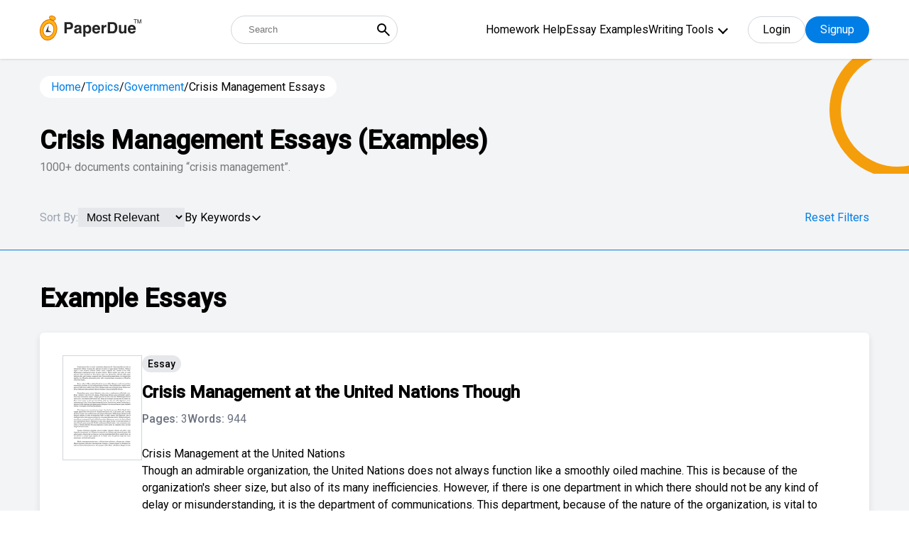

--- FILE ---
content_type: text/html; charset=UTF-8
request_url: https://www.paperdue.com/topic/crisis-management-essays
body_size: 41084
content:
<!DOCTYPE html>
<html lang="en">

<head>
    <!-- Google Tag Manager -->
    <script>(function(w,d,s,l,i){w[l]=w[l]||[];w[l].push({'gtm.start':
    new Date().getTime(),event:'gtm.js'});var f=d.getElementsByTagName(s)[0],
    j=d.createElement(s),dl=l!='dataLayer'?'&l='+l:'';j.async=true;j.src=
    'https://www.googletagmanager.com/gtm.js?id='+i+dl;f.parentNode.insertBefore(j,f);
    })(window,document,'script','dataLayer','GTM-5LFNK2B');</script>
    <!-- End Google Tag Manager -->
    
    <meta charset="utf-8">
    <meta http-equiv="X-UA-Compatible" content="IE=edge">
    <meta name="viewport" content="width=device-width, initial-scale=1">
    <title>Crisis Management Essays: Examples, Topics, & Outlines | PaperDue</title>
        <meta name="robots" content="index, follow, noarchive">
        <meta name="description" content="View our collection of crisis management essays. Find inspiration for topics, titles, outlines, & craft impactful crisis management papers. Read our crisis management papers today!" />
        <!-- <script type="text/javascript" src="//script.crazyegg.com/pages/scripts/0084/9097.js" async="async" ></script> -->
        <link rel="canonical" href="https://www.paperdue.com/topic/crisis-management-essays" />
            <link rel="next" href='https://www.paperdue.com/topic/crisis-management-essays/2' />
    

    <link type="image/x-icon" href="https://www.paperdue.com/public/paperdue.ico" rel="icon">
    <link rel="preconnect" href="https://fonts.gstatic.com">
    <link
        href="https://fonts.googleapis.com/css2?family=Hind:wght@300;400;500&family=Roboto:wght@300;400;500&display=swap"
        rel="stylesheet">
    <!-- <link rel="stylesheet" href="<?php// echo asset_url();?>assets/topic/css/bootstrap-multiselect.css"> -->
    <!-- <link rel="stylesheet" href="assets/topic/css/bootstrap.min.css"> -->
    <!-- <link href="<?php// echo asset_url();?>assets/css/icons.css" rel="stylesheet" /> -->
    <!-- <link rel="stylesheet" href="<?php// echo asset_url();?>assets/topic/css/tagsinput.css"> -->
    <!-- <link rel="stylesheet" href="assets/topic/style.css?v=1.3"> -->
    <!-- <link href="assets/css/header_style.css?v=v" rel="stylesheet" />  -->

    <!-- plugins -->
    <!-- <link rel="stylesheet" type="text/css"
        href="<?PHP// echo $assetURL; ?>assets/new_search_page/assets/css/owl.carousel.min.css" />
    <link rel="stylesheet" type="text/css"
        href="<?PHP// echo $assetURL; ?>assets/new_search_page/assets/css/modal-video.min.css" /> -->

    <link rel="stylesheet" type="text/css" href="https://www.paperdue.com/public/assets/new_search_page/assets/css/tagsinput.css" />


    <!-- theme style -->
    <link href="https://www.paperdue.com/public/assets/new_search_page/tailwind.css?v=v15" rel="stylesheet">

    <script>
      var base_url = "https://www.paperdue.com/";
   </script>
   <!--<script async src="https://pagead2.googlesyndication.com/pagead/js/adsbygoogle.js?client=ca-pub-2185728654125532" crossorigin="anonymous"></script>-->
   
    <!-- Start VWO Async SmartCode -->
   <link rel="preconnect" href="https://dev.visualwebsiteoptimizer.com" />
   <script type='text/javascript' id='vwoCode'>
   window._vwo_code || (function() {
   var account_id=839908,
   version=2.0,
   settings_tolerance=2000,
   hide_element='body',
   hide_element_style = 'opacity:0 !important;filter:alpha(opacity=0) !important;background:none !important',
   /* DO NOT EDIT BELOW THIS LINE */
   f=false,w=window,d=document,v=d.querySelector('#vwoCode'),cK='_vwo_'+account_id+'_settings',cc={};try{var c=JSON.parse(localStorage.getItem('_vwo_'+account_id+'_config'));cc=c&&typeof c==='object'?c:{}}catch(e){}var stT=cc.stT==='session'?w.sessionStorage:w.localStorage;code={use_existing_jquery:function(){return typeof use_existing_jquery!=='undefined'?use_existing_jquery:undefined},library_tolerance:function(){return typeof library_tolerance!=='undefined'?library_tolerance:undefined},settings_tolerance:function(){return cc.sT||settings_tolerance},hide_element_style:function(){return'{'+(cc.hES||hide_element_style)+'}'},hide_element:function(){return typeof cc.hE==='string'?cc.hE:hide_element},getVersion:function(){return version},finish:function(){if(!f){f=true;var e=d.getElementById('_vis_opt_path_hides');if(e)e.parentNode.removeChild(e)}},finished:function(){return f},load:function(e){var t=this.getSettings(),n=d.createElement('script'),i=this;if(t){n.textContent=t;d.getElementsByTagName('head')[0].appendChild(n);if(!w.VWO||VWO.caE){stT.removeItem(cK);i.load(e)}}else{n.fetchPriority='high';n.src=e;n.type='text/javascript';n.onerror=function(){_vwo_code.finish()};d.getElementsByTagName('head')[0].appendChild(n)}},getSettings:function(){try{var e=stT.getItem(cK);if(!e){return}e=JSON.parse(e);if(Date.now()>e.e){stT.removeItem(cK);return}return e.s}catch(e){return}},init:function(){if(d.URL.indexOf('__vwo_disable__')>-1)return;var e=this.settings_tolerance();w._vwo_settings_timer=setTimeout(function(){_vwo_code.finish();stT.removeItem(cK)},e);var t=d.currentScript,n=d.createElement('style'),i=this.hide_element(),r=t&&!t.async&&i?i+this.hide_element_style():'',c=d.getElementsByTagName('head')[0];n.setAttribute('id','_vis_opt_path_hides');v&&n.setAttribute('nonce',v.nonce);n.setAttribute('type','text/css');if(n.styleSheet)n.styleSheet.cssText=r;else n.appendChild(d.createTextNode(r));c.appendChild(n);this.load('https://dev.visualwebsiteoptimizer.com/j.php?a='+account_id+'&u='+encodeURIComponent(d.URL)+'&vn='+version)}};w._vwo_code=code;code.init();})();
   </script>
   <!-- End VWO Async SmartCode -->
   
   
    <style type="text/css">
    /* .text-black * {
        color: #000;
    } */

    .mobile-menu {
        display: block;
    }

    #show-more{
        display: block !important;
    }
        .h-menu ul .menu-dropdown-icon {
    max-height: 300px; /* Adjust the height as needed */
    overflow-y: auto; /* Enable vertical scrolling */
    border: 1px solid #ccc; /* Optional: Add a border for visibility */
    padding: 10px; /* Optional: Add padding */
    background-color: #fff; /* Optional: Dropdown background color */
    z-index: 1000; /* Ensure it stays on top */
    }

    </style>
</head>

<body>
    <!-- Google Tag Manager (noscript) -->
    <noscript><iframe src="https://www.googletagmanager.com/ns.html?id=GTM-5LFNK2B"
    height="0" width="0" style="display:none;visibility:hidden"></iframe></noscript>
    <!-- End Google Tag Manager (noscript) -->
    <input type="hidden" id="bbblink" value="">
    <input type="hidden" id="bbblinkimg" value="">
    <input type="hidden" id="grid_type" value="normal">

    <div class="entire-header bg-white fixed z-30 top-0 left-0 w-full shadow">
        <div class="header-sec relative !py-3">
            <div class="container relative">
                <div class="flex-wrap flex justify-between items-center">
                    <a href="https://www.paperdue.com/" class="logo max-w-sm relative order-1">
                        <img src="https://www.paperdue.com/public/assets/img/paperdue-logo.svg">
                    </a>
                    <form class="relative sm:w-auto w-full sm:order-2 order-5 sm:!mt-0 !mt-4"
                        action="https://www.paperdue.com/search">
                        <input type="text" placeholder="Search"
                            class="h-10 text-abse pl-6 w-full !pr-10 !rounded-full border-gray-300 !border" name="q"
                            id="search_box_1">
                        <button type="submit"
                            class="absolute cursor-pointer right-0 px-2 h-full flex items-center top-0 bg-transparent">
                            <svg xmlns="http://www.w3.org/2000/svg" width="24" height="24" viewBox="0 0 24 24">
                                <path fill="currentColor"
                                    d="m19.6 21l-6.3-6.3q-.75.6-1.725.95T9.5 16q-2.725 0-4.612-1.888T3 9.5q0-2.725 1.888-4.612T9.5 3q2.725 0 4.613 1.888T16 9.5q0 1.1-.35 2.075T14.7 13.3l6.3 6.3zM9.5 14q1.875 0 3.188-1.312T14 9.5q0-1.875-1.312-3.187T9.5 5Q7.625 5 6.313 6.313T5 9.5q0 1.875 1.313 3.188T9.5 14" />
                            </svg>
                        </button>
                    </form>
                    <div class="flex items-center relative order-3">
                        <div class="h-menu-wrap hidden xl:flex items-center">
                            <div class="h-menu">
                                <ul>
                                                                                                            <li><a
                                            href="https://www.paperdue.com/homework-help">Homework Help</a>
                                    </li>
                                                                                                            <li><a
                                            href="https://www.paperdue.com/essay-examples">Essay Examples</a>
                                    </li>
                                                                                                            <li><a href="https://www.paperdue.com/writing-tools"
                                            class="font-primary">Writing Tools</a>
                                                                                <ul class="menu-dropdown-icon scroller">
                                                                                        <li><a href="https://www.paperdue.com/citation-generator">
                                                    <svg width="21" height="16" viewBox="0 0 21 16" fill="none" xmlns="http://www.w3.org/2000/svg">
                                                        <path d="M5.99064 0.000376481H6.98939C7.12306 -0.00371707 7.25619 0.0190762 7.38088 0.0674028C7.50558 0.115729 7.6193 0.188605 7.7153 0.281709C7.8113 0.374813 7.88762 0.486247 7.93974 0.609404C7.99186 0.73256 8.01872 0.86493 8.01872 0.998662C8.01872 1.13239 7.99186 1.26476 7.93974 1.38792C7.88762 1.51107 7.8113 1.62251 7.7153 1.71561C7.6193 1.80872 7.50558 1.88159 7.38088 1.92992C7.25619 1.97825 7.12306 2.00104 6.98939 1.99695H5.99064C4.93165 1.99794 3.91632 2.41906 3.1675 3.16788C2.41868 3.9167 1.99756 4.93203 1.99657 5.99102V8.03813C2.16108 8.00464 2.32853 7.98771 2.49641 7.98759H5.49173C6.15352 7.98858 6.78792 8.25191 7.25587 8.71986C7.72382 9.18782 7.98715 9.82222 7.98815 10.484V13.4793C7.98765 14.1413 7.72448 14.7759 7.25642 15.244C6.78836 15.7121 6.15367 15.9752 5.49173 15.9757H2.49641C1.83455 15.975 1.20001 15.7117 0.732004 15.2437C0.263996 14.7757 0.000743248 14.1412 0 13.4793V5.99102C0.00198155 4.40281 0.633772 2.88022 1.75681 1.75718C2.87984 0.63415 4.40243 0.00235803 5.99064 0.000376481Z" fill="#007EE5"/>
                                                        <path opacity="0.6" d="M17.9906 0.000468034H18.9894C19.1231 -0.00362551 19.2562 0.0191678 19.3809 0.0674944C19.5056 0.115821 19.6193 0.188697 19.7153 0.281801C19.8113 0.374904 19.8876 0.486339 19.9397 0.609495C19.9919 0.732652 20.0187 0.865022 20.0187 0.998753C20.0187 1.13248 19.9919 1.26485 19.9397 1.38801C19.8876 1.51117 19.8113 1.6226 19.7153 1.7157C19.6193 1.80881 19.5056 1.88169 19.3809 1.93001C19.2562 1.97834 19.1231 2.00113 18.9894 1.99704H17.9906C16.9317 1.99803 15.9163 2.41915 15.1675 3.16797C14.4187 3.91679 13.9976 4.93212 13.9966 5.99111V8.03823C14.1611 8.00474 14.3285 7.9878 14.4964 7.98768H17.4917C18.1535 7.98867 18.7879 8.252 19.2559 8.71995C19.7238 9.18791 19.9872 9.82231 19.9881 10.4841V13.4794C19.9877 14.1414 19.7245 14.776 19.2564 15.2441C18.7884 15.7122 18.1537 15.9753 17.4917 15.9758H14.4964C13.8346 15.9751 13.2 15.7118 12.732 15.2438C12.264 14.7758 12.0007 14.1413 12 13.4794V5.99111C12.002 4.4029 12.6338 2.88031 13.7568 1.75728C14.8798 0.634242 16.4024 0.00244958 17.9906 0.000468034Z" fill="#007EE5"/>
                                                 </svg>                                                    Citation Generator                                                </a></li>
                                                                                        <li><a href="https://www.paperdue.com/writing-guides">
                                                    <svg width="18" height="20" viewBox="0 0 18 20" fill="none" xmlns="http://www.w3.org/2000/svg">
                                                        <path opacity="0.6" d="M15 3.69922e-07H2.5C1.83696 3.69922e-07 1.20107 0.263393 0.732234 0.732234C0.263393 1.20107 0 1.83696 0 2.5V3.33516H2.5C2.27892 3.33516 2.06689 3.24733 1.91056 3.091C1.75423 2.93467 1.66641 2.72265 1.66641 2.50156C1.66641 2.28048 1.75423 2.06845 1.91056 1.91212C2.06689 1.75579 2.27892 1.66797 2.5 1.66797H14.1664V3.33438H15.8328V0.834375C15.8331 0.724848 15.8118 0.616339 15.7701 0.51507C15.7284 0.413802 15.667 0.321768 15.5897 0.244248C15.5123 0.166728 15.4204 0.105248 15.3192 0.0633339C15.218 0.0214199 15.1095 -0.000102907 15 3.69922e-07Z" fill="#007EE5"/>
                                                        <path d="M16.6664 3.33359H0V17.5C0 18.163 0.263393 18.7989 0.732234 19.2678C1.20107 19.7366 1.83696 20 2.5 20H16.6664C16.8875 20 17.0995 19.9122 17.2558 19.7558C17.4122 19.5995 17.5 19.3875 17.5 19.1664V4.1664C17.5 4.05697 17.4784 3.94861 17.4365 3.84752C17.3946 3.74642 17.3332 3.65458 17.2558 3.57724C17.1784 3.49989 17.0865 3.43856 16.9853 3.39676C16.8842 3.35495 16.7758 3.33349 16.6664 3.33359ZM11.6664 11.875C11.6663 12.0008 11.6283 12.1237 11.5573 12.2276C11.4862 12.3314 11.3855 12.4114 11.2682 12.4571C11.151 12.5028 11.0227 12.512 10.9001 12.4835C10.7775 12.4551 10.6664 12.3903 10.5813 12.2977L8.75 10.3L6.91875 12.2977C6.8336 12.3903 6.72247 12.4551 6.59989 12.4835C6.47732 12.512 6.34901 12.5028 6.23176 12.4571C6.11451 12.4114 6.01377 12.3314 5.94273 12.2276C5.87169 12.1237 5.83365 12.0008 5.83359 11.875V5.83359C5.83359 5.72412 5.85516 5.61572 5.89705 5.51459C5.93894 5.41345 6.00034 5.32155 6.07775 5.24415C6.15515 5.16674 6.24705 5.10534 6.34819 5.06345C6.44932 5.02156 6.55772 4.99999 6.66719 4.99999H10.8336C10.9431 4.99999 11.0515 5.02156 11.1526 5.06345C11.2537 5.10534 11.3456 5.16674 11.423 5.24415C11.5004 5.32155 11.5618 5.41345 11.6037 5.51459C11.6456 5.61572 11.6672 5.72412 11.6672 5.83359V11.875H11.6664Z" fill="#007EE5"/>
                                                    </svg>                                                     Writing Guides                                                </a></li>
                                                                                        <li><a href="https://www.paperdue.com/essay-title-generator">
                                                    <svg width="19" height="20" viewBox="0 0 19 20" fill="none" xmlns="http://www.w3.org/2000/svg">
                                                        <path opacity="0.6" d="M2.5 5.625C2.50124 4.5755 2.9187 3.56933 3.66082 2.82722C4.40293 2.08511 5.40909 1.66765 6.45859 1.66641H14.0703C13.9349 1.18795 13.6475 0.766567 13.2514 0.46593C12.8554 0.165293 12.3722 0.00174417 11.875 0H2.29141C1.68381 0.000413891 1.10123 0.241962 0.671594 0.671594C0.241962 1.10123 0.000413891 1.68381 0 2.29141V15.2078C0.000413623 15.8155 0.241936 16.3981 0.671546 16.8279C1.10116 17.2577 1.68374 17.4994 2.29141 17.5H2.5V5.625Z" fill="#007EE5"/>
                                                        <path d="M16.041 3.33359H6.45742C5.84983 3.334 5.26724 3.57555 4.83761 4.00518C4.40798 4.43481 4.16643 5.0174 4.16602 5.62499V17.7086C4.16643 18.3162 4.40798 18.8988 4.83761 19.3284C5.26724 19.758 5.84983 19.9996 6.45742 20H16.041C16.6486 19.9996 17.2312 19.758 17.6608 19.3284C18.0905 18.8988 18.332 18.3162 18.3324 17.7086V5.62499C18.332 5.0174 18.0905 4.43481 17.6608 4.00518C17.2312 3.57555 16.6486 3.334 16.041 3.33359ZM14.3746 17.5H8.12461C7.95885 17.5 7.79988 17.4341 7.68267 17.3169C7.56546 17.1997 7.49961 17.0408 7.49961 16.875C7.49961 16.7092 7.56546 16.5503 7.68267 16.4331C7.79988 16.3158 7.95885 16.25 8.12461 16.25H14.3746C14.5404 16.25 14.6993 16.3158 14.8165 16.4331C14.9338 16.5503 14.9996 16.7092 14.9996 16.875C14.9996 17.0408 14.9338 17.1997 14.8165 17.3169C14.6993 17.4341 14.5404 17.5 14.3746 17.5ZM14.3746 14.1664H8.12461C7.95885 14.1664 7.79988 14.1006 7.68267 13.9833C7.56546 13.8661 7.49961 13.7072 7.49961 13.5414C7.49961 13.3756 7.56546 13.2167 7.68267 13.0995C7.79988 12.9822 7.95885 12.9164 8.12461 12.9164H14.3746C14.5404 12.9164 14.6993 12.9822 14.8165 13.0995C14.9338 13.2167 14.9996 13.3756 14.9996 13.5414C14.9996 13.7072 14.9338 13.8661 14.8165 13.9833C14.6993 14.1006 14.5404 14.1664 14.3746 14.1664ZM14.3746 11.25H8.12461C7.95885 11.25 7.79988 11.1841 7.68267 11.0669C7.56546 10.9497 7.49961 10.7908 7.49961 10.625C7.49961 10.4592 7.56546 10.3003 7.68267 10.1831C7.79988 10.0658 7.95885 9.99999 8.12461 9.99999H14.3746C14.5404 9.99999 14.6993 10.0658 14.8165 10.1831C14.9338 10.3003 14.9996 10.4592 14.9996 10.625C14.9996 10.7908 14.9338 10.9497 14.8165 11.0669C14.6993 11.1841 14.5404 11.25 14.3746 11.25ZM14.3746 7.9164H8.12461C7.95885 7.9164 7.79988 7.85055 7.68267 7.73334C7.56546 7.61613 7.49961 7.45716 7.49961 7.2914C7.49961 7.12564 7.56546 6.96667 7.68267 6.84946C7.79988 6.73225 7.95885 6.6664 8.12461 6.6664H14.3746C14.5404 6.6664 14.6993 6.73225 14.8165 6.84946C14.9338 6.96667 14.9996 7.12564 14.9996 7.2914C14.9996 7.45716 14.9338 7.61613 14.8165 7.73334C14.6993 7.85055 14.5404 7.9164 14.3746 7.9164Z" fill="#007EE5"/>
                                                    </svg>                                                    Essay Title Generator                                                </a></li>
                                                                                        <li><a href="https://www.paperdue.com/essay-topic-generator">
                                                    <svg width="24" height="20" viewBox="0 0 24 20" fill="none" xmlns="http://www.w3.org/2000/svg">
                                                    <path d="M7.67499 15.1986C6.84058 15.1986 6.04035 14.8671 5.45033 14.2771C4.86031 13.6871 4.52885 12.8869 4.52885 12.0525V4.71146H3.48013C2.6472 4.71035 1.84791 5.04002 1.25795 5.62801C0.667992 6.216 0.335655 7.01418 0.333987 7.84712V16.2473C0.333435 16.6606 0.414436 17.07 0.572348 17.452C0.730261 17.8339 0.961984 18.181 1.25424 18.4732C1.5465 18.7655 1.89354 18.9972 2.2755 19.1551C2.65746 19.313 3.06682 19.394 3.48013 19.3935H16.0647C16.8978 19.3946 17.6973 19.0648 18.2873 18.4766C18.8772 17.8883 19.2095 17.0899 19.2109 16.2568V15.1986H7.67499Z" fill="#66B2EF"/>
                                                    <path fill-rule="evenodd" clip-rule="evenodd" d="M16.0652 0.516602L23.4062 7.85761V12.0525C23.4062 12.8869 23.0747 13.6871 22.4847 14.2771C21.8947 14.8671 21.0944 15.1986 20.26 15.1986H7.67544C6.84103 15.1986 6.0408 14.8671 5.45078 14.2771C4.86076 13.6871 4.5293 12.8869 4.5293 12.0525V3.66275C4.5293 2.82834 4.86076 2.0281 5.45078 1.43809C6.0408 0.84807 6.84103 0.516602 7.67544 0.516602H16.0652ZM9.03177 10.6966C9.22844 10.8933 9.49519 11.0037 9.77332 11.0037H13.9682C14.2463 11.0037 14.5131 10.8933 14.7097 10.6966C14.9064 10.4999 15.0169 10.2332 15.0169 9.95503C15.0169 9.67689 14.9064 9.41015 14.7097 9.21348C14.5131 9.0168 14.2463 8.90632 13.9682 8.90632H9.77332C9.49519 8.90632 9.22844 9.0168 9.03177 9.21348C8.8351 9.41015 8.72461 9.67689 8.72461 9.95503C8.72461 10.2332 8.8351 10.4999 9.03177 10.6966ZM9.77332 6.80889H11.8708C12.1489 6.80889 12.4156 6.6984 12.6123 6.50172C12.809 6.30505 12.9195 6.03831 12.9195 5.76017C12.9195 5.48203 12.809 5.21529 12.6123 5.01862C12.4156 4.82195 12.1489 4.71146 11.8708 4.71146H9.77332C9.49519 4.71146 9.22844 4.82195 9.03177 5.01862C8.8351 5.21529 8.72461 5.48203 8.72461 5.76017C8.72461 6.03831 8.8351 6.30505 9.03177 6.50172C9.22844 6.6984 9.49519 6.80889 9.77332 6.80889Z" fill="#007EE5"/>
                                                    <path d="M23.4074 7.85761H18.1638C17.6076 7.85761 17.0741 7.63663 16.6807 7.24328C16.2874 6.84994 16.0664 6.31645 16.0664 5.76018V0.516602L23.4074 7.85761Z" fill="#66B2EF"/>
                                                    </svg>                                                    Essay Topic Generator                                                </a></li>
                                                                                        <li><a href="https://www.paperdue.com/essay-outline-generator">
                                                    <svg width="20" height="19" viewBox="0 0 20 19" fill="none" xmlns="http://www.w3.org/2000/svg">
                                                        <path opacity="0.6" d="M10.0012 6.66641H4.16758C3.9465 6.66641 3.73447 6.75424 3.57814 6.91057C3.42181 7.0669 3.33398 7.27892 3.33398 7.50001V8.75001C3.33398 8.97109 3.42181 9.18312 3.57814 9.33945C3.73447 9.49578 3.9465 9.5836 4.16758 9.5836C4.38866 9.5836 4.60069 9.49578 4.75702 9.33945C4.91335 9.18312 5.00117 8.97109 5.00117 8.75001V8.3336H6.25117V13.3336H5.83477C5.7232 13.3302 5.61209 13.3492 5.50801 13.3895C5.40394 13.4299 5.30902 13.4907 5.2289 13.5684C5.14878 13.6461 5.08507 13.7391 5.04157 13.8419C4.99807 13.9447 4.97565 14.0552 4.97565 14.1668C4.97565 14.2784 4.99807 14.3889 5.04157 14.4917C5.08507 14.5945 5.14878 14.6875 5.2289 14.7652C5.30902 14.8429 5.40394 14.9037 5.50801 14.9441C5.61209 14.9844 5.7232 15.0034 5.83477 15H8.33477C8.55585 15 8.76788 14.9122 8.9242 14.7559C9.08053 14.5995 9.16836 14.3875 9.16836 14.1664C9.16836 13.9453 9.08053 13.7333 8.9242 13.577C8.76788 13.4206 8.55585 13.3328 8.33477 13.3328H7.91836V8.33282H9.16836V8.74922C9.17499 8.96599 9.26577 9.17166 9.42145 9.32265C9.57713 9.47363 9.78548 9.55807 10.0023 9.55807C10.2192 9.55807 10.4276 9.47363 10.5832 9.32265C10.7389 9.17166 10.8297 8.96599 10.8363 8.74922V7.49923C10.8355 7.2782 10.7472 7.06649 10.5907 6.91042C10.4342 6.75435 10.2222 6.66662 10.0012 6.66641Z" fill="#007EE5"/>
                                                        <path opacity="0.6" d="M15.8337 8.33281H13.3337C13.2222 8.33623 13.111 8.31721 13.007 8.27687C12.9029 8.23653 12.808 8.17571 12.7279 8.098C12.6477 8.02029 12.584 7.92729 12.5405 7.8245C12.497 7.72171 12.4746 7.61123 12.4746 7.49961C12.4746 7.38799 12.497 7.27751 12.5405 7.17472C12.584 7.07193 12.6477 6.97892 12.7279 6.90122C12.808 6.82351 12.9029 6.76268 13.007 6.72235C13.111 6.68201 13.2222 6.66299 13.3337 6.66641H15.8337C15.9453 6.66299 16.0564 6.68201 16.1605 6.72235C16.2645 6.76268 16.3595 6.82351 16.4396 6.90122C16.5197 6.97892 16.5834 7.07193 16.6269 7.17472C16.6704 7.27751 16.6928 7.38799 16.6928 7.49961C16.6928 7.61123 16.6704 7.72171 16.6269 7.8245C16.5834 7.92729 16.5197 8.02029 16.4396 8.098C16.3595 8.17571 16.2645 8.23653 16.1605 8.27687C16.0564 8.31721 15.9453 8.33623 15.8337 8.33281Z" fill="#007EE5"/>
                                                        <path opacity="0.6" d="M15.8336 11.6664H13.3336C13.2241 11.6664 13.1157 11.6449 13.0146 11.603C12.9135 11.5611 12.8216 11.4997 12.7442 11.4223C12.6667 11.3449 12.6053 11.253 12.5635 11.1518C12.5216 11.0507 12.5 10.9423 12.5 10.8328C12.5 10.7234 12.5216 10.615 12.5635 10.5138C12.6053 10.4127 12.6667 10.3208 12.7442 10.2434C12.8216 10.166 12.9135 10.1046 13.0146 10.0627C13.1157 10.0208 13.2241 9.99924 13.3336 9.99924H15.8336C15.9431 9.99924 16.0515 10.0208 16.1526 10.0627C16.2537 10.1046 16.3456 10.166 16.423 10.2434C16.5004 10.3208 16.5618 10.4127 16.6037 10.5138C16.6456 10.615 16.6672 10.7234 16.6672 10.8328C16.6672 10.9423 16.6456 11.0507 16.6037 11.1518C16.5618 11.253 16.5004 11.3449 16.423 11.4223C16.3456 11.4997 16.2537 11.5611 16.1526 11.603C16.0515 11.6449 15.9431 11.6664 15.8336 11.6664Z" fill="#007EE5"/>
                                                        <path opacity="0.6" d="M15.8336 15H13.3336C13.1125 15 12.9005 14.9122 12.7442 14.7559C12.5878 14.5995 12.5 14.3875 12.5 14.1664C12.5 13.9453 12.5878 13.7333 12.7442 13.577C12.9005 13.4207 13.1125 13.3328 13.3336 13.3328H15.8336C16.0547 13.3328 16.2667 13.4207 16.423 13.577C16.5794 13.7333 16.6672 13.9453 16.6672 14.1664C16.6672 14.3875 16.5794 14.5995 16.423 14.7559C16.2667 14.9122 16.0547 15 15.8336 15Z" fill="#007EE5"/>
                                                        <path d="M17.5 0H2.5C1.83696 0 1.20107 0.263393 0.732234 0.732234C0.263393 1.20107 0 1.83696 0 2.5V15.8336C0 16.4966 0.263393 17.1325 0.732234 17.6014C1.20107 18.0702 1.83696 18.3336 2.5 18.3336H17.5C18.163 18.3336 18.7989 18.0702 19.2678 17.6014C19.7366 17.1325 20 16.4966 20 15.8336V2.5C20 1.83696 19.7366 1.20107 19.2678 0.732234C18.7989 0.263393 18.163 0 17.5 0ZM17.5 16.6664H2.5C2.39053 16.6664 2.28213 16.6448 2.181 16.603C2.07986 16.5611 1.98797 16.4997 1.91056 16.4223C1.83315 16.3448 1.77175 16.253 1.72986 16.1518C1.68797 16.0507 1.66641 15.9423 1.66641 15.8328V4.16641H18.3336V15.8328C18.3336 15.9423 18.312 16.0507 18.2701 16.1518C18.2282 16.253 18.1668 16.3448 18.0894 16.4223C18.012 16.4997 17.9201 16.5611 17.819 16.603C17.7179 16.6448 17.6095 16.6664 17.5 16.6664Z" fill="#007EE5"/>
                                                    </svg>                                                    Essay Outline Generator                                                </a></li>
                                                                                        <li><a href="https://www.paperdue.com/flashcard">
                                                    <svg width="20" height="19" viewBox="0 0 20 19" fill="none" xmlns="http://www.w3.org/2000/svg">
                                                        <path opacity="0.6" d="M20.0004 2.29141C20.0004 1.68369 19.759 1.10086 19.3293 0.671138C18.8995 0.241416 18.3167 0 17.709 0H5.62539C5.32448 0 5.02651 0.0592695 4.74851 0.174423C4.4705 0.289577 4.2179 0.458361 4.00512 0.671138C3.79235 0.883914 3.62356 1.13652 3.50841 1.41452C3.39325 1.69253 3.33398 1.99049 3.33398 2.29141V2.5H20.0004V2.29141Z" fill="#007EE5"/>
                                                        <path opacity="0.6" d="M3.33398 3.33282V4.99923H14.3754C15.425 5.00006 16.4314 5.41739 17.1736 6.15959C17.9158 6.90179 18.3332 7.90819 18.334 8.95782V11.5828C18.8144 11.4466 19.2371 11.1573 19.5379 10.7587C19.8387 10.3602 20.0011 9.87432 20.0004 9.37501V3.33361H3.33398V3.33282Z" fill="#007EE5"/>
                                                        <path d="M14.375 6.66641H2.29141C1.68381 6.66683 1.10123 6.90837 0.671594 7.33801C0.241962 7.76764 0.000413891 8.35023 0 8.95782V16.0414C0.000413891 16.649 0.241962 17.2316 0.671594 17.6612C1.10123 18.0909 1.68381 18.3324 2.29141 18.3328H14.375C14.9826 18.3324 15.5652 18.0909 15.9948 17.6612C16.4244 17.2316 16.666 16.649 16.6664 16.0414V8.95782C16.666 8.35023 16.4244 7.76764 15.9948 7.33801C15.5652 6.90837 14.9826 6.66683 14.375 6.66641ZM2.29141 10.2078C2.29203 9.76605 2.46779 9.34255 2.78017 9.03018C3.09255 8.7178 3.51604 8.54203 3.95781 8.54141H5.20781C5.64978 8.54162 6.07359 8.71723 6.38619 9.02967C6.69878 9.34212 6.87458 9.76585 6.875 10.2078V11.4578C6.87458 11.8995 6.69899 12.323 6.38674 12.6354C6.07449 12.9478 5.65107 13.1236 5.20937 13.1242H3.95937C3.51761 13.1236 3.09411 12.9478 2.78173 12.6355C2.46935 12.3231 2.29359 11.8996 2.29297 11.4578L2.29141 10.2078ZM13.5414 16.4578H3.125C3.01343 16.4612 2.90232 16.4422 2.79825 16.4019C2.69417 16.3615 2.59926 16.3007 2.51913 16.223C2.43901 16.1453 2.37531 16.0523 2.33181 15.9495C2.28831 15.8467 2.26589 15.7362 2.26589 15.6246C2.26589 15.513 2.28831 15.4025 2.33181 15.2997C2.37531 15.1969 2.43901 15.1039 2.51913 15.0262C2.59926 14.9485 2.69417 14.8877 2.79825 14.8474C2.90232 14.807 3.01343 14.788 3.125 14.7914H13.5414C13.653 14.788 13.7641 14.807 13.8682 14.8474C13.9722 14.8877 14.0671 14.9485 14.1473 15.0262C14.2274 15.1039 14.2911 15.1969 14.3346 15.2997C14.3781 15.4025 14.4005 15.513 14.4005 15.6246C14.4005 15.7362 14.3781 15.8467 14.3346 15.9495C14.2911 16.0523 14.2274 16.1453 14.1473 16.223C14.0671 16.3007 13.9722 16.3615 13.8682 16.4019C13.7641 16.4422 13.653 16.4612 13.5414 16.4578Z" fill="#007EE5"/>
                                                    </svg>                                                    Flashcard Generator                                                </a></li>
                                                                                        <li><a href="https://www.paperdue.com/plagiarism-checker">
                                                    <svg width="20" height="19" viewBox="0 0 20 19" fill="none" xmlns="http://www.w3.org/2000/svg">
                                                        <path d="M17.5029 9.15511C17.5029 10.1428 17.21 11.1082 16.6613 11.9294C16.1126 12.7506 15.3327 13.3907 14.4202 13.7686C13.5078 14.1466 12.5037 14.2455 11.535 14.0528C10.5664 13.8601 9.6766 13.3845 8.97823 12.6861C8.27985 11.9878 7.80426 11.098 7.61158 10.1293C7.4189 9.16065 7.51779 8.15659 7.89574 7.24413C8.2737 6.33166 8.91375 5.55177 9.73494 5.00306C10.5561 4.45436 11.5216 4.16148 12.5093 4.16148C13.8336 4.16148 15.1038 4.6876 16.0403 5.62408C16.9768 6.56057 17.5029 7.83071 17.5029 9.15511Z" fill="#007EE5"/>
                                                        <path d="M19.1656 16.6455C19.0563 16.6458 18.9481 16.6244 18.8471 16.5826C18.7461 16.5408 18.6544 16.4795 18.5773 16.4021L14.7985 12.6233C14.6424 12.4672 14.5547 12.2554 14.5547 12.0346C14.5547 11.8138 14.6424 11.6021 14.7985 11.4459C14.9547 11.2898 15.1664 11.2021 15.3872 11.2021C15.608 11.2021 15.8198 11.2898 15.9759 11.4459L19.7547 15.2247C19.871 15.3412 19.9502 15.4895 19.9823 15.651C20.0143 15.8124 19.9977 15.9798 19.9347 16.1319C19.8716 16.2839 19.7649 16.4139 19.628 16.5053C19.4912 16.5967 19.3302 16.6455 19.1656 16.6455Z" fill="#007EE5"/>
                                                        <path opacity="0.6" d="M14.3821 1.66467H0.858015C0.746592 1.66808 0.63562 1.64908 0.531679 1.6088C0.427737 1.56852 0.332944 1.50777 0.252923 1.43016C0.172901 1.35255 0.10928 1.25966 0.0658339 1.157C0.0223875 1.05434 0 0.944006 0 0.832531C0 0.721057 0.0223875 0.610717 0.0658339 0.508057C0.10928 0.405398 0.172901 0.312509 0.252923 0.234901C0.332944 0.157292 0.427737 0.096545 0.531679 0.0562613C0.63562 0.0159777 0.746592 -0.00302212 0.858015 0.00039014H14.3821C14.4936 -0.00302212 14.6045 0.0159777 14.7085 0.0562613C14.8124 0.096545 14.9072 0.157292 14.9872 0.234901C15.0673 0.312509 15.1309 0.405398 15.1743 0.508057C15.2178 0.610717 15.2402 0.721057 15.2402 0.832531C15.2402 0.944006 15.2178 1.05434 15.1743 1.157C15.1309 1.25966 15.0673 1.35255 14.9872 1.43016C14.9072 1.50777 14.8124 1.56852 14.7085 1.6088C14.6045 1.64908 14.4936 1.66808 14.3821 1.66467Z" fill="#007EE5"/>
                                                        <path d="M14.3821 18.3106H0.857921C0.748592 18.3106 0.640332 18.2891 0.539325 18.2472C0.438318 18.2054 0.346541 18.1441 0.269233 18.0668C0.191925 17.9895 0.130602 17.8977 0.0887636 17.7967C0.046925 17.6957 0.0253906 17.5874 0.0253906 17.4781C0.0253906 17.3687 0.046925 17.2605 0.0887636 17.1595C0.130602 17.0585 0.191925 16.9667 0.269233 16.8894C0.346541 16.8121 0.438318 16.7507 0.539325 16.7089C0.640332 16.6671 0.748592 16.6455 0.857921 16.6455H14.3821C14.6029 16.6455 14.8146 16.7333 14.9707 16.8894C15.1269 17.0455 15.2146 17.2573 15.2146 17.4781C15.2146 17.6989 15.1269 17.9106 14.9707 18.0668C14.8146 18.2229 14.6029 18.3106 14.3821 18.3106Z" fill="#007EE5"/>
                                                        <path opacity="0.6" d="M6.89162 5.82654H0.857921C0.63712 5.82654 0.425363 5.73883 0.269233 5.5827C0.113103 5.42657 0.0253906 5.21482 0.0253906 4.99401C0.0253906 4.77321 0.113103 4.56146 0.269233 4.40533C0.425363 4.2492 0.63712 4.16148 0.857921 4.16148H6.89162C7.11242 4.16148 7.32418 4.2492 7.48031 4.40533C7.63644 4.56146 7.72415 4.77321 7.72415 4.99401C7.72415 5.21482 7.63644 5.42657 7.48031 5.5827C7.32418 5.73883 7.11242 5.82654 6.89162 5.82654Z" fill="#007EE5"/>
                                                        <path opacity="0.6" d="M6.89172 14.1487H0.858015C0.746592 14.1521 0.63562 14.1331 0.531679 14.0929C0.427737 14.0526 0.332945 13.9918 0.252923 13.9142C0.172901 13.8366 0.10928 13.7437 0.0658339 13.6411C0.0223875 13.5384 0 13.4281 0 13.3166C0 13.2051 0.0223875 13.0948 0.0658339 12.9921C0.10928 12.8895 0.172901 12.7966 0.252923 12.719C0.332945 12.6413 0.427737 12.5806 0.531679 12.5403C0.63562 12.5 0.746592 12.481 0.858015 12.4844H6.89172C7.00314 12.481 7.11411 12.5 7.21805 12.5403C7.32199 12.5806 7.41679 12.6413 7.49681 12.719C7.57683 12.7966 7.64045 12.8895 7.6839 12.9921C7.72734 13.0948 7.74973 13.2051 7.74973 13.3166C7.74973 13.4281 7.72734 13.5384 7.6839 13.6411C7.64045 13.7437 7.57683 13.8366 7.49681 13.9142C7.41679 13.9918 7.32199 14.0526 7.21805 14.0929C7.11411 14.1331 7.00314 14.1521 6.89172 14.1487Z" fill="#007EE5"/>
                                                        <path opacity="0.6" d="M5.22734 9.98763H0.857921C0.63712 9.98763 0.425363 9.89992 0.269233 9.74379C0.113103 9.58766 0.0253906 9.3759 0.0253906 9.1551C0.0253906 8.9343 0.113103 8.72254 0.269233 8.56641C0.425363 8.41028 0.63712 8.32257 0.857921 8.32257H5.22734C5.44814 8.32257 5.6599 8.41028 5.81603 8.56641C5.97216 8.72254 6.05987 8.9343 6.05987 9.1551C6.05987 9.3759 5.97216 9.58766 5.81603 9.74379C5.6599 9.89992 5.44814 9.98763 5.22734 9.98763Z" fill="#007EE5"/>
                                                    </svg>                                                    Plagiarism Checker                                                </a></li>
                                                                                        <li><a href="https://www.paperdue.com/paraphrasing-tool">
                                                    <svg width="20" height="20" viewBox="0 0 20 20" fill="none" xmlns="http://www.w3.org/2000/svg">
                                                        <path opacity="0.6" d="M10.6279 9.99914C10.5355 9.99928 10.4442 9.97891 10.3606 9.93951C10.277 9.90011 10.2031 9.84266 10.1444 9.77129C10.0857 9.69992 10.0435 9.61642 10.0209 9.52679C9.99831 9.43716 9.99589 9.34364 10.0138 9.25296L10.5982 6.33387C10.6228 6.21266 10.6822 6.10129 10.7694 6.01352L16.3583 0.424576C16.6305 0.152707 16.9995 0 17.3842 0C17.7689 0 18.1379 0.152707 18.4101 0.424576L19.5774 1.5919C19.8491 1.8642 20.0017 2.23315 20.0017 2.6178C20.0017 3.00246 19.8491 3.3714 19.5774 3.64371L13.9877 9.23265C13.9006 9.31986 13.7897 9.3794 13.6689 9.40376L10.7498 9.9882C10.7096 9.99529 10.6688 9.99894 10.6279 9.99914Z" fill="#007EE5"/>
                                                        <path d="M15.8355 14.166V9.74051L15.169 10.407C14.8959 10.6901 14.5497 10.8921 14.1689 10.9907V14.166H3.33399V6.66515H8.82917L8.96278 6.00648C9.05331 5.56169 9.27385 5.15379 9.59645 4.83447L11.0966 3.33429H0.833692C0.613375 3.33511 0.402268 3.42278 0.246187 3.57827C0.0901055 3.73377 0.00164419 3.94454 0 4.16486V5.83146C0.000618535 6.05238 0.088652 6.26407 0.244866 6.42029C0.401079 6.5765 0.612773 6.66453 0.833692 6.66515H1.66738V14.166C1.44627 14.166 1.23422 14.2539 1.07787 14.4102C0.921527 14.5666 0.833692 14.7786 0.833692 14.9997C0.833692 15.2208 0.921527 15.4329 1.07787 15.5892C1.23422 15.7456 1.44627 15.8334 1.66738 15.8334H7.37118L5.17639 18.6548C5.04056 18.8293 4.9796 19.0506 5.00692 19.2701C5.03425 19.4895 5.14763 19.6891 5.32211 19.8249C5.4966 19.9607 5.71789 20.0217 5.93732 19.9944C6.15675 19.967 6.35634 19.8537 6.49217 19.6792L8.75103 16.7734L11.0099 19.6776C11.0771 19.7641 11.1607 19.8364 11.2559 19.8906C11.351 19.9447 11.4559 19.9796 11.5646 19.9932C11.6732 20.0068 11.7835 19.9989 11.8891 19.9699C11.9947 19.9409 12.0935 19.8913 12.18 19.8241C12.2664 19.7569 12.3388 19.6733 12.3929 19.5782C12.4471 19.483 12.4819 19.3781 12.4955 19.2694C12.5091 19.1608 12.5012 19.0505 12.4722 18.9449C12.4432 18.8394 12.3937 18.7405 12.3265 18.6541L10.1309 15.8326H15.8347C15.9463 15.8361 16.0574 15.817 16.1615 15.7767C16.2656 15.7364 16.3605 15.6755 16.4406 15.5978C16.5208 15.5201 16.5845 15.4271 16.628 15.3243C16.6715 15.2215 16.6939 15.111 16.6939 14.9993C16.6939 14.8877 16.6715 14.7772 16.628 14.6744C16.5845 14.5716 16.5208 14.4786 16.4406 14.4009C16.3605 14.3232 16.2656 14.2623 16.1615 14.222C16.0574 14.1816 15.9463 14.1626 15.8347 14.166H15.8355Z" fill="#007EE5"/>
                                                    </svg>                                                    Paraphrasing Tool                                                </a></li>
                                                                                        <li><a href="https://www.paperdue.com/conclusion-generator">
                                                    <svg width="20" height="20" viewBox="0 0 20 20" fill="none" xmlns="http://www.w3.org/2000/svg">
                                                        <path d="M4.45528e-07 18.8928V14.4474H2.22218C2.54562 14.4472 2.86514 14.3766 3.15846 14.2403C3.45177 14.1041 3.71183 13.9055 3.92053 13.6584C4.12923 13.4114 4.28154 13.1218 4.36681 12.8098C4.45214 12.4978 4.46835 12.171 4.41444 11.8521C4.30741 11.3211 4.01684 10.8448 3.59363 10.5066C3.17048 10.1685 2.64174 9.99019 2.10019 10.0029H4.45528e-07V5.55856C-0.000130237 5.41252 0.028489 5.26792 0.0842902 5.13299C0.140091 4.99813 0.221898 4.87549 0.325072 4.77225C0.428245 4.66894 0.550826 4.587 0.68569 4.53107C0.820553 4.47521 0.965088 4.44646 1.11113 4.44646H5.55654V2.22421C5.55654 1.90031 5.62724 1.58027 5.7638 1.28656C5.90036 0.992855 6.09939 0.732472 6.3471 0.523707C6.59474 0.314942 6.88499 0.162763 7.19758 0.0778198C7.51017 -0.00712353 7.83753 -0.0227406 8.15679 0.0320152C8.68631 0.139959 9.16114 0.43053 9.49824 0.853026C9.83533 1.27546 10.0133 1.80289 10.001 2.34326V4.44345H14.4453C14.7404 4.44345 15.0231 4.56061 15.2317 4.76918C15.4403 4.97774 15.5574 5.26061 15.5574 5.55555V10.0029H17.6576C18.1987 9.99084 18.7267 10.1695 19.1492 10.5076C19.5718 10.8456 19.862 11.3216 19.9689 11.8521C20.0228 12.171 20.0065 12.4978 19.9212 12.8098C19.836 13.1218 19.6837 13.4114 19.475 13.6584C19.2663 13.9055 19.0061 14.1041 18.7129 14.2403C18.4196 14.3766 18.1001 14.4472 17.7766 14.4474H15.5574V18.8928C15.5574 19.0387 15.5287 19.1833 15.4728 19.3182C15.4169 19.4531 15.335 19.5756 15.2317 19.6788C15.1283 19.7821 15.0058 19.8639 14.8709 19.9196C14.736 19.9754 14.5914 20.004 14.4453 20.0038H11.1121V17.7816C11.1121 17.4578 11.0413 17.1378 10.9048 16.8441C10.7681 16.5503 10.5692 16.29 10.3215 16.0811C10.0739 15.8724 9.78358 15.7202 9.47099 15.6353C9.1584 15.5503 8.83104 15.5347 8.51178 15.5895C7.98174 15.6975 7.50651 15.9886 7.16935 16.4116C6.83226 16.8347 6.65459 17.3629 6.66766 17.9037V20.0038H1.11113C0.965153 20.004 0.820618 19.9754 0.685754 19.9196C0.550891 19.8637 0.428377 19.7819 0.325138 19.6788C0.221964 19.5756 0.140091 19.4531 0.0842902 19.3181C0.028489 19.1833 -0.000130237 19.0387 4.45528e-07 18.8928Z" fill="#007EE5"/>
                                                    </svg>                                                    Conclusion Generator                                                </a></li>
                                                                                        <li><a href="https://www.paperdue.com/thesis-statement-generator">
                                                    <svg width="20" height="20" viewBox="0 0 20 20" fill="none" xmlns="http://www.w3.org/2000/svg">
                                                        <path d="M13.6667 15.45L11.4666 15.9C11.0916 15.9795 10.7025 15.9633 10.3354 15.8526C9.96836 15.7419 9.63519 15.5403 9.36665 15.2667C8.82499 14.725 8.58333 13.95 8.73334 13.1833L9.19166 10.9417C9.26663 10.525 9.49167 10.0917 9.81667 9.76669C15.3716 4.25915 15.2317 4.23497 15.8667 3.87499V2.44998C15.8667 1.10001 14.775 0 13.425 0H2.44998C1.10001 0 0 1.10001 0 2.44998V17.55C0 18.9 1.10001 20 2.44998 20H13.425C14.775 20 15.8667 18.9 15.8667 17.55V13.8167L14.8666 14.8166C14.5416 15.15 14.1167 15.3666 13.6667 15.45ZM4.16669 3.33332H11.7C12.1583 3.33332 12.5333 3.7083 12.5333 4.16669C12.5333 4.63331 12.1583 4.99998 11.7 4.99998H4.16669C3.7083 4.99998 3.33332 4.63331 3.33332 4.16669C3.33332 3.7083 3.7083 3.33332 4.16669 3.33332ZM6.4333 16.6667H4.16669C3.7083 16.6667 3.33332 16.3 3.33332 15.8333C3.33332 15.375 3.7083 15 4.16669 15H6.4333C6.89168 15 7.26666 15.375 7.26666 15.8333C7.26666 16.3 6.89168 16.6667 6.4333 16.6667ZM6.4333 12.7833H4.16669C3.7083 12.7833 3.33332 12.4083 3.33332 11.95C3.33332 11.4916 3.7083 11.1167 4.16669 11.1167H6.4333C6.89168 11.1167 7.26666 11.4916 7.26666 11.95C7.26666 12.4083 6.89168 12.7833 6.4333 12.7833ZM7.81663 8.89165H4.16669C3.7083 8.89165 3.33332 8.51667 3.33332 8.05835C3.33332 7.59997 3.7083 7.22499 4.16669 7.22499H7.81663C8.27502 7.22499 8.65 7.59997 8.65 8.05835C8.65 8.51667 8.27502 8.89165 7.81663 8.89165Z" fill="#007EE5"/>
                                                        <path opacity="0.6" d="M19.0386 5.59162C18.6814 5.23535 18.1974 5.03523 17.6928 5.03523C17.1882 5.03523 16.7042 5.23535 16.3469 5.59162C10.8395 11.1541 10.8811 10.9283 10.817 11.2783L10.362 13.5058C10.3203 13.7216 10.3853 13.9425 10.537 14.0933C10.6134 14.1693 10.7073 14.2254 10.8104 14.2567C10.9136 14.2879 11.0229 14.2933 11.1286 14.2725L13.357 13.8183C13.7011 13.7541 13.4495 13.8258 19.0428 8.28744C19.3994 7.92928 19.5993 7.44415 19.5985 6.93869C19.5977 6.43322 19.3963 5.94877 19.0386 5.59162Z" fill="#007EE5"/>
                                                    </svg>                                                    Thesis Statement Generator                                                </a></li>
                                                                                        <li><a href="https://www.paperdue.com/essay-introduction-generator">
                                                    <svg width="23" height="23" viewBox="0 0 23 23" fill="none" xmlns="http://www.w3.org/2000/svg">
                                                <g clip-path="url(#clip0_31_3861)">
                                                <path d="M12.0601 17.1971C14.3354 15.5338 17.1913 14.8719 19.9664 15.3647C20.4886 15.4521 20.9828 15.0996 21.0702 14.5774C21.0789 14.5252 21.0833 14.4724 21.0833 14.4195V2.91946C21.0832 2.45144 20.7451 2.05192 20.2836 1.97422C19.5982 1.85477 18.9041 1.79278 18.2083 1.78892C15.829 1.78592 13.4994 2.47052 11.5 3.76034V17.3777C11.701 17.3778 11.897 17.3146 12.0601 17.1971Z" fill="#66B2EF"/>
                                                <path d="M4.79102 1.78892C4.09529 1.79278 3.40112 1.85477 2.71572 1.97422C2.2542 2.05192 1.9162 2.45144 1.91602 2.91946V14.4195C1.91619 14.9489 2.34556 15.378 2.87503 15.3778C2.92795 15.3778 2.98078 15.3734 3.03298 15.3647C3.61352 15.2626 4.20159 15.2094 4.79102 15.2056C6.99925 15.2039 9.15138 15.901 10.9392 17.1971C11.1024 17.3146 11.2983 17.3778 11.4993 17.3777V3.76034C9.49992 2.47052 7.17038 1.78592 4.79102 1.78892Z" fill="#007EE5"/>
                                                <path d="M20.2836 17.3076C19.5982 17.1881 18.9041 17.1261 18.2083 17.1223C15.829 17.1193 13.4994 17.8039 11.5 19.0937V21.2111C11.701 21.2111 11.897 21.148 12.0601 21.0305C14.3354 19.3671 17.1913 18.7052 19.9664 19.198C20.4883 19.2864 20.983 18.935 21.0714 18.4131C21.1598 17.8912 20.8084 17.3964 20.2865 17.308L20.2836 17.3076Z" fill="#66B2EF"/>
                                                <path d="M4.7908 17.1223C4.0951 17.1261 3.40091 17.1881 2.7155 17.3076L2.71257 17.308C2.19065 17.3965 1.83929 17.8912 1.92767 18.4131C2.01612 18.935 2.51084 19.2864 3.03276 19.198C3.61329 19.096 4.20137 19.0427 4.7908 19.0389C6.99905 19.0372 9.15115 19.7343 10.939 21.0305C11.1021 21.148 11.2981 21.2111 11.4991 21.2111V19.0937C9.4997 17.8039 7.17014 17.1193 4.7908 17.1223Z" fill="#007EE5"/>
                                                </g>
                                                <defs>
                                                <clipPath id="clip0_31_3861">
                                                <rect width="23" height="23" fill="white"/>
                                                </clipPath>
                                                </defs>
                                                </svg>                                                    Introduction Generator                                                </a></li>
                                                                                        <li><a href="https://www.paperdue.com/literature-review-generator">
                                                    <svg width="18" height="18" viewBox="0 0 18 18" fill="none" xmlns="http://www.w3.org/2000/svg">
                                                <path fill-rule="evenodd" clip-rule="evenodd" d="M15 18H3C1.3 18 0 16.7 0 15V1C0 0.4 0.4 0 1 0H17C17.6 0 18 0.4 18 1V15C18 16.7 16.7 18 15 18ZM14 9C14 9.6 13.6 10 13 10H7L5 10C4.4 10 4 9.6 4 9C4 8.4 4.4 8 5 8H7H13C13.6 8 14 8.4 14 9ZM13 14H5C4.4 14 4 13.6 4 13C4 12.4 4.4 12 5 12H13C13.6 12 14 12.4 14 13C14 13.6 13.6 14 13 14ZM7 6H13C13.6 6 14 5.6 14 5C14 4.4 13.6 4 13 4H7C6.4 4 6 4.4 6 5C6 5.6 6.4 6 7 6Z" fill="#007EE5"/>
                                                </svg>                                                    Literature Review Generator                                                </a></li>
                                                                                        <li><a href="https://www.paperdue.com/hypothesis-generator">
                                                    <svg width="15" height="24" viewBox="0 0 15 24" fill="none" xmlns="http://www.w3.org/2000/svg">
                                                <path d="M10.7197 21.7218H4.29125C3.72311 21.7212 3.17841 21.4953 2.77668 21.0935C2.37495 20.6918 2.149 20.1471 2.14844 19.579V17.4362C2.149 16.868 2.37495 16.3233 2.77668 15.9216C3.17841 15.5199 3.72311 15.2939 4.29125 15.2934H10.7197C11.2878 15.2939 11.8325 15.5199 12.2342 15.9216C12.636 16.3233 12.8619 16.868 12.8625 17.4362V19.579C12.8619 20.1471 12.636 20.6918 12.2342 21.0935C11.8325 21.4953 11.2878 21.7212 10.7197 21.7218Z" fill="#66B2EF"/>
                                                <path fill-rule="evenodd" clip-rule="evenodd" d="M7.14544 0.447067C8.98709 0.360448 10.7961 0.95542 12.2268 2.1183C13.7703 3.36825 14.7545 5.17979 14.9633 7.15496C15.172 9.13013 14.5881 11.1074 13.34 12.6523C12.6682 13.442 12.2825 14.4362 12.2503 15.4723V15.9416C11.8614 15.543 11.3193 15.2934 10.7193 15.2934H4.29088C4.00531 15.2936 3.72269 15.3511 3.45972 15.4624C3.19674 15.5737 2.95876 15.7367 2.75984 15.9416V15.6308C2.72218 14.5071 2.31298 13.4276 1.5963 12.5613C0.459058 11.1101 -0.103632 9.29083 0.0157423 7.45102C0.135116 5.61121 0.928185 3.87988 2.24341 2.58785C3.55863 1.29582 5.3038 0.533686 7.14544 0.447067ZM8.96483 2.57032C9.15938 2.68518 9.25787 2.94383 9.20048 3.18925L8.35684 6.79819H10.2602C10.4452 6.79819 10.6121 6.92767 10.6836 7.12663C10.7552 7.32559 10.7175 7.55524 10.5879 7.7092L6.07967 13.0662C5.92229 13.2532 5.67205 13.2799 5.48819 13.1293C5.30434 12.9788 5.24086 12.6951 5.33815 12.4589L6.56644 9.47668H4.75019C4.57402 9.47668 4.41338 9.3591 4.33674 9.17402C4.26011 8.98893 4.28098 8.76903 4.39048 8.60805L8.3978 2.71534C8.5333 2.51606 8.77028 2.45546 8.96483 2.57032Z" fill="#007EE5"/>
                                                <path d="M4.29102 21.7218V22.7932C4.29102 23.0773 4.4039 23.3499 4.60482 23.5508C4.80575 23.7517 5.07827 23.8646 5.36242 23.8646C5.64657 23.8646 5.91909 23.7517 6.12002 23.5508C6.32094 23.3499 6.43382 23.0773 6.43382 22.7932V21.7218H4.29102ZM8.57663 22.7932C8.57663 23.0773 8.68951 23.3499 8.89044 23.5508C9.09137 23.7517 9.36388 23.8646 9.64804 23.8646C9.93219 23.8646 10.2047 23.7517 10.4056 23.5508C10.6066 23.3499 10.7194 23.0773 10.7194 22.7932V21.7218H8.57663V22.7932Z" fill="#007EE5"/>
                                                </svg>                                                    Hypothesis Generator                                                </a></li>
                                                                                        <li><a href="https://www.paperdue.com/editing">
                                                    <svg width="24" height="22" viewBox="0 0 24 22" fill="none" xmlns="http://www.w3.org/2000/svg">
<path fill-rule="evenodd" clip-rule="evenodd" d="M23.6996 18.4628C23.6996 17.6592 23.3799 16.8877 22.8123 16.3189C22.2435 15.7512 21.4719 15.4316 20.6684 15.4316C19.4747 15.4316 18.0042 15.4316 16.8105 15.4316C16.007 15.4316 15.2354 15.7512 14.6666 16.3189C14.099 16.8877 13.7793 17.6592 13.7793 18.4628V19.565C13.7793 20.6309 14.6435 21.494 15.7082 21.494C17.29 21.494 20.1889 21.494 21.7707 21.494C22.8354 21.494 23.6996 20.6309 23.6996 19.565V18.4628Z" fill="#66B2EF"/>
<path d="M18.7386 14.8804C20.717 14.8804 22.3209 13.2766 22.3209 11.2981C22.3209 9.31962 20.717 7.71576 18.7386 7.71576C16.7601 7.71576 15.1562 9.31962 15.1562 11.2981C15.1562 13.2766 16.7601 14.8804 18.7386 14.8804Z" fill="#66B2EF"/>
<path fill-rule="evenodd" clip-rule="evenodd" d="M12.6848 18.1872C12.752 17.1919 13.1764 16.2495 13.8862 15.5396C14.3172 15.1086 14.8342 14.7835 15.3952 14.5784C14.5663 13.733 14.0538 12.5756 14.0538 11.2981C14.0538 8.71223 16.1525 6.61354 18.7384 6.61354C21.3242 6.61354 23.4229 8.71223 23.4229 11.2981C23.4229 12.5756 22.9104 13.733 22.0815 14.5784C22.6425 14.7835 23.1595 15.1086 23.5905 15.5396C23.6269 15.5771 23.6632 15.6146 23.6985 15.652V1.92895C23.6985 1.4175 23.4957 0.926997 23.133 0.565457C22.7715 0.202815 22.281 0 21.7696 0C18.0065 0 5.69205 0 1.92895 0C1.4175 0 0.926997 0.202815 0.565457 0.565457C0.202815 0.926997 0 1.4175 0 1.92895C0 4.9348 0 13.2524 0 16.2583C0 17.3231 0.863066 18.1872 1.92895 18.1872H12.6848ZM4.68459 11.5737H11.8493C12.3056 11.5737 12.6759 11.2033 12.6759 10.747C12.6759 10.2907 12.3056 9.9203 11.8493 9.9203H4.68459C4.22825 9.9203 3.8579 10.2907 3.8579 10.747C3.8579 11.2033 4.22825 11.5737 4.68459 11.5737ZM4.68459 7.16466H9.09361C9.54995 7.16466 9.9203 6.79431 9.9203 6.33797C9.9203 5.88164 9.54995 5.51128 9.09361 5.51128H4.68459C4.22825 5.51128 3.8579 5.88164 3.8579 6.33797C3.8579 6.79431 4.22825 7.16466 4.68459 7.16466Z" fill="#007EE5"/>
</svg>
                                                    Human Editing Service                                                </a></li>
                                                                                        <li><a href="https://www.paperdue.com/essay-hook-generator">
                                                    <svg width="18" height="22" viewBox="0 0 18 22" fill="none" xmlns="http://www.w3.org/2000/svg">
<path fill-rule="evenodd" clip-rule="evenodd" d="M10.0624 0.222961L17.4999 7.6604V18.2853C17.4999 19.1307 17.164 19.9414 16.5663 20.5392C15.9685 21.137 15.1578 21.4728 14.3124 21.4728H3.68747C2.8421 21.4728 2.03136 21.137 1.43359 20.5392C0.835822 19.9414 0.5 19.1307 0.5 18.2853V3.41044C0.5 2.56507 0.835822 1.75432 1.43359 1.15655C2.03136 0.558784 2.8421 0.222961 3.68747 0.222961H10.0624ZM6.4331 17.3711C7.89426 17.3711 8.76679 16.3157 8.56381 15.1794C8.36082 14.0437 7.16368 13.6974 6.33183 13.9407C5.53092 14.1755 6.30932 12.2149 7.61748 11.9931C7.66311 11.9841 7.70451 11.9603 7.73526 11.9254C7.76601 11.8905 7.7844 11.8464 7.78757 11.8L7.83085 11.288C7.83391 11.2549 7.82929 11.2215 7.81736 11.1905C7.80543 11.1594 7.78651 11.1316 7.76206 11.109C7.73761 11.0865 7.7083 11.0699 7.67639 11.0605C7.64449 11.0511 7.61085 11.0492 7.57809 11.055C6.36472 11.2685 4.6889 12.2354 4.44436 13.7788C4.18057 15.4432 4.97195 17.3711 6.4331 17.3711ZM11.5761 13.9416C12.4082 13.6981 13.6056 14.043 13.8085 15.1794C14.0113 16.3159 13.1386 17.372 11.6774 17.372C10.2163 17.372 9.42487 15.4436 9.68867 13.7797C9.93342 12.2363 11.6092 11.2692 12.8224 11.0558C12.8552 11.0501 12.8888 11.052 12.9207 11.0614C12.9526 11.0707 12.9819 11.0874 13.0064 11.1099C13.0308 11.1324 13.0497 11.1603 13.0617 11.1914C13.0736 11.2224 13.0782 11.2558 13.0752 11.2889L13.0319 11.8009C13.0287 11.8473 13.0104 11.8914 12.9796 11.9263C12.9489 11.9612 12.9074 11.985 12.8618 11.9939C11.5545 12.2153 10.7754 14.1759 11.5761 13.9416Z" fill="#007EE5"/>
<path d="M17.4999 7.6604H12.1875C11.6239 7.6604 11.0834 7.43652 10.6849 7.03801C10.2864 6.6395 10.0625 6.099 10.0625 5.53542V0.222961L17.4999 7.6604Z" fill="#66B2EF"/>
</svg>
                                                    Essay Hook Generator                                                </a></li>
                                                                                        <li><a href="https://www.paperdue.com/paragraph-generator">
                                                    <svg width="18" height="22" viewBox="0 0 18 22" fill="none" xmlns="http://www.w3.org/2000/svg">
<path fill-rule="evenodd" clip-rule="evenodd" d="M9.7782 0.012085L17.2969 7.53076V18.2717C17.2969 19.1263 16.9574 19.9459 16.3531 20.5502C15.7488 21.1545 14.9292 21.494 14.0746 21.494H3.33362C2.47901 21.494 1.65941 21.1545 1.05512 20.5502C0.450819 19.9459 0.111328 19.1263 0.111328 18.2717V3.23438C0.111328 2.37977 0.450819 1.56017 1.05512 0.955872C1.65941 0.351575 2.47901 0.012085 3.33362 0.012085H9.7782ZM7.28837 9.1855H11.4193C11.4727 9.1855 11.5239 9.20847 11.5617 9.24937C11.5994 9.29027 11.6207 9.34575 11.6207 9.40359V9.83977C11.6207 9.89761 11.5994 9.95308 11.5617 9.99398C11.5239 10.0349 11.4727 10.0579 11.4193 10.0579H11.218V19.4358C11.218 19.4936 11.1968 19.5491 11.1591 19.59C11.1213 19.6309 11.0701 19.6538 11.0167 19.6538H10.6141C10.5607 19.6538 10.5095 19.6309 10.4717 19.59C10.434 19.5491 10.4128 19.4936 10.4128 19.4358V10.0579H9.60751V19.4358C9.60751 19.4936 9.5863 19.5491 9.54855 19.59C9.5108 19.6309 9.45959 19.6538 9.4062 19.6538H9.00357C8.95018 19.6538 8.89897 19.6309 8.86122 19.59C8.82346 19.5491 8.80225 19.4936 8.80225 19.4358V15.292H7.19174C6.79031 15.2921 6.39351 15.1992 6.02789 15.0197C5.66227 14.8402 5.33627 14.5781 5.07171 14.251C4.80716 13.9239 4.61015 13.5394 4.49387 13.1232C4.37759 12.7069 4.34474 12.2686 4.39749 11.8375C4.50246 11.0917 4.85302 10.4124 5.38442 9.9249C5.91581 9.43741 6.59212 9.17477 7.28837 9.1855Z" fill="#007EE5"/>
<path d="M17.296 7.53076H11.9255C11.3558 7.53076 10.8094 7.30443 10.4065 6.90157C10.0037 6.49871 9.77734 5.9523 9.77734 5.38257V0.012085L17.296 7.53076Z" fill="#66B2EF"/>
</svg>
                                                    Essay Paragragh Generator                                                </a></li>
                                                                                        <li><a href="https://www.paperdue.com/lesson-plan-generator">
                                                    <svg width="18" height="22" viewBox="0 0 18 22" fill="none" xmlns="http://www.w3.org/2000/svg">
<path fill-rule="evenodd" clip-rule="evenodd" d="M17.9961 7.54822L10.4868 0.0389404H4.05029C3.19676 0.0389404 2.37818 0.378006 1.77464 0.981548C1.1711 1.58509 0.832031 2.40367 0.832031 3.2572V18.2758C0.832031 19.1293 1.1711 19.9479 1.77464 20.5514C2.37818 21.155 3.19676 21.494 4.05029 21.494H14.7778C15.6314 21.494 16.4499 21.155 17.0535 20.5514C17.657 19.9479 17.9961 19.1293 17.9961 18.2758V7.54822ZM9.38421 13.6468H13.6752C13.9597 13.6468 14.2326 13.5338 14.4338 13.3326C14.635 13.1314 14.748 12.8586 14.748 12.574C14.748 12.2895 14.635 12.0167 14.4338 11.8155C14.2326 11.6143 13.9597 11.5013 13.6752 11.5013H9.38421C9.0997 11.5013 8.82684 11.6143 8.62566 11.8155C8.42448 12.0167 8.31146 12.2895 8.31146 12.574C8.31146 12.8586 8.42448 13.1314 8.62566 13.3326C8.82684 13.5338 9.0997 13.6468 9.38421 13.6468ZM13.6752 17.879H9.38421C9.0997 17.879 8.82684 17.766 8.62566 17.5648C8.42448 17.3636 8.31146 17.0908 8.31146 16.8063C8.31146 16.5218 8.42448 16.2489 8.62566 16.0477C8.82684 15.8465 9.0997 15.7335 9.38421 15.7335H13.6752C13.9597 15.7335 14.2326 15.8465 14.4338 16.0477C14.635 16.2489 14.748 16.5218 14.748 16.8063C14.748 17.0908 14.635 17.3636 14.4338 17.5648C14.2326 17.766 13.9597 17.879 13.6752 17.879ZM6.23209 8.63074H3.87305V16.8864V16.8874H3.87351L4.57597 18.4679L4.87337 19.1386C4.91605 19.2349 5.01713 19.2714 5.10402 19.2479C5.15711 19.2338 5.20497 19.1974 5.23108 19.1386L5.71253 18.0554L5.72866 18.0191L6.23163 16.8874H6.23209V16.8864V8.63074ZM3.87109 7.6307V6.1048C3.87109 5.97451 3.97671 5.8689 4.107 5.8689H5.99423C6.12452 5.8689 6.23014 5.97451 6.23014 6.1048V7.6307H3.87109Z" fill="#007EE5"/>
<path d="M17.9956 7.54822H12.6318C12.0628 7.54822 11.5171 7.32217 11.1147 6.91981C10.7124 6.51745 10.4863 5.97173 10.4863 5.40271V0.0389404L17.9956 7.54822Z" fill="#66B2EF"/>
</svg>
                                                    Lesson Plan Generator                                                </a></li>
                                                                                                                                            <li><a href="https://paperdue.ai" target="_blank"><svg width="19" height="22" viewBox="0 0 19 22" fill="none" xmlns="http://www.w3.org/2000/svg">
                                                    <path d="M16.7602 8.41059H16.3302C15.8845 7.41144 15.1592 6.56259 14.2418 5.9664C13.3245 5.37021 12.2543 5.05215 11.1602 5.05059H9.82019V4.05059C10.2313 3.93027 10.5852 3.66575 10.817 3.30557C11.0488 2.94539 11.143 2.5137 11.0822 2.0897C11.0214 1.6657 10.8098 1.27784 10.4861 0.997275C10.1625 0.716708 9.74852 0.562256 9.32019 0.562256C8.89186 0.562256 8.4779 0.716708 8.15425 0.997275C7.8306 1.27784 7.61897 1.6657 7.5582 2.0897C7.49743 2.5137 7.59158 2.94539 7.82339 3.30557C8.0552 3.66575 8.40911 3.93027 8.82019 4.05059V5.05059H7.48019C6.38613 5.05215 5.31589 5.37021 4.39854 5.9664C3.48119 6.56259 2.75592 7.41144 2.31019 8.41059H1.88019C1.38424 8.41059 0.908597 8.60761 0.557904 8.9583C0.207211 9.30899 0.0101935 9.78463 0.0101935 10.2806V11.1406C0.00486785 11.3895 0.0493027 11.637 0.140892 11.8685C0.232481 12.1 0.36938 12.3109 0.543558 12.4888C0.717737 12.6667 0.925688 12.808 1.15521 12.9045C1.38474 13.001 1.63122 13.0506 1.88019 13.0506H2.31019C2.69435 13.9017 3.28207 14.6452 4.02151 15.2155C4.76096 15.7858 5.62939 16.1653 6.55019 16.3206V18.0506H4.49019C3.81699 18.0485 3.16785 18.3008 2.67275 18.757C2.17765 19.2131 1.87314 19.8395 1.82019 20.5106V21.0506H16.8202V20.5106C16.7672 19.8395 16.4627 19.2131 15.9676 18.757C15.4725 18.3008 14.8234 18.0485 14.1502 18.0506H12.0902V16.2806C13.0069 16.1293 13.8727 15.7558 14.6118 15.1928C15.3509 14.6297 15.9409 13.8942 16.3302 13.0506H16.7602C17.2561 13.0506 17.7318 12.8536 18.0825 12.5029C18.4332 12.1522 18.6302 11.6765 18.6302 11.1806V10.3206C18.6355 10.0717 18.5911 9.8242 18.4995 9.59268C18.4079 9.36116 18.271 9.15027 18.0968 8.97236C17.9227 8.79446 17.7147 8.65313 17.4852 8.55666C17.2556 8.46019 17.0092 8.41053 16.7602 8.41059ZM1.88019 12.0506C1.76557 12.0519 1.65184 12.0303 1.54568 11.9871C1.43952 11.9438 1.34308 11.8798 1.26202 11.7988C1.18097 11.7177 1.11693 11.6213 1.07369 11.5151C1.03044 11.4089 1.00885 11.2952 1.01019 11.1806V10.3206C1.00885 10.206 1.03044 10.0922 1.07369 9.98607C1.11693 9.87992 1.18097 9.78347 1.26202 9.70242C1.34308 9.62136 1.43952 9.55733 1.54568 9.51408C1.65184 9.47084 1.76557 9.44925 1.88019 9.45059H1.98019C1.76681 10.3041 1.76681 11.1971 1.98019 12.0506H1.88019ZM8.54019 2.38059C8.54019 2.22632 8.58594 2.07551 8.67165 1.94724C8.75735 1.81897 8.87917 1.719 9.0217 1.65996C9.16423 1.60093 9.32106 1.58548 9.47236 1.61558C9.62367 1.64567 9.76265 1.71996 9.87174 1.82905C9.98082 1.93813 10.0551 2.07711 10.0852 2.22842C10.1153 2.37972 10.0999 2.53656 10.0408 2.67908C9.98178 2.82161 9.88181 2.94343 9.75354 3.02913C9.62527 3.11484 9.47446 3.16059 9.32019 3.16059C9.21431 3.16073 9.1095 3.13931 9.01216 3.09763C8.91482 3.05595 8.82699 2.9949 8.75401 2.91818C8.68103 2.84146 8.62444 2.75068 8.58768 2.65138C8.55092 2.55208 8.53476 2.44633 8.54019 2.34059V2.38059ZM11.0902 18.0506H7.55019V16.3706H11.0902V18.0506ZM11.3302 13.7706H7.33019C6.54757 13.7259 5.81171 13.3835 5.27345 12.8136C4.7352 12.2437 4.43534 11.4895 4.43534 10.7056C4.43534 9.92169 4.7352 9.16749 5.27345 8.5976C5.81171 8.02771 6.54757 7.68531 7.33019 7.64059H11.3302C12.1128 7.68531 12.8487 8.02771 13.3869 8.5976C13.9252 9.16749 14.2251 9.92169 14.2251 10.7056C14.2251 11.4895 13.9252 12.2437 13.3869 12.8136C12.8487 13.3835 12.1128 13.7259 11.3302 13.7706ZM17.6302 11.1406C17.6315 11.2552 17.6099 11.3689 17.5667 11.4751C17.5235 11.5813 17.4594 11.6777 17.3784 11.7588C17.2973 11.8398 17.2009 11.9038 17.0947 11.9471C16.9886 11.9903 16.8748 12.0119 16.7602 12.0106H16.6602C16.8736 11.1571 16.8736 10.2641 16.6602 9.41059H16.7602C16.8748 9.40925 16.9886 9.43084 17.0947 9.47408C17.2009 9.51733 17.2973 9.58136 17.3784 9.66242C17.4594 9.74347 17.5235 9.83992 17.5667 9.94607C17.6099 10.0522 17.6315 10.166 17.6302 10.2806V11.1406Z" fill="#007EE5"/>
                                                    <path d="M11.3305 8.64062H7.33051C6.80767 8.67703 6.3181 8.91041 5.9606 9.29367C5.60311 9.67692 5.4043 10.1815 5.4043 10.7056C5.4043 11.2297 5.60311 11.7343 5.9606 12.1176C6.3181 12.5008 6.80767 12.7342 7.33051 12.7706H11.3305C11.8534 12.7342 12.3429 12.5008 12.7004 12.1176C13.0579 11.7343 13.2567 11.2297 13.2567 10.7056C13.2567 10.1815 13.0579 9.67692 12.7004 9.29367C12.3429 8.91041 11.8534 8.67703 11.3305 8.64062ZM7.82051 11.3006C7.82051 11.4332 7.76783 11.5604 7.67406 11.6542C7.58029 11.7479 7.45312 11.8006 7.32051 11.8006C7.1879 11.8006 7.06072 11.7479 6.96696 11.6542C6.87319 11.5604 6.82051 11.4332 6.82051 11.3006V10.1106C6.82051 9.97802 6.87319 9.85084 6.96696 9.75707C7.06072 9.6633 7.1879 9.61063 7.32051 9.61063C7.45312 9.61063 7.58029 9.6633 7.67406 9.75707C7.76783 9.85084 7.82051 9.97802 7.82051 10.1106V11.3006ZM11.8205 11.3006C11.8205 11.4332 11.7678 11.5604 11.6741 11.6542C11.5803 11.7479 11.4531 11.8006 11.3205 11.8006C11.1879 11.8006 11.0607 11.7479 10.967 11.6542C10.8732 11.5604 10.8205 11.4332 10.8205 11.3006V10.1106C10.8205 9.97802 10.8732 9.85084 10.967 9.75707C11.0607 9.6633 11.1879 9.61063 11.3205 9.61063C11.4531 9.61063 11.5803 9.6633 11.6741 9.75707C11.7678 9.85084 11.8205 9.97802 11.8205 10.1106V11.3006Z" fill="#7BD4EF"/>
                                                    </svg>
                                                    AI Essay Writing Assistant</a></li>

                                                                                            </ul>
                                    </li>
                                    
                                </ul>
                            </div>
                            <div class="ml-5 flex flex-wrap gap-x-2">

                                                                <a href="https://www.paperdue.com/user/login"
                                    class="tw-btn border-gray-300 hover:bg-white hover:text-black">Login</a>
                                <a href="https://www.paperdue.com/signup"
                                    class="tw-btn tw-btn-primary hover:bg-black hover:text-white">Signup</a>
                                
                            </div>
                        </div>
                        <div class="flex items-center gap-x-5 xl:gap-x-10">
                            <div class="block xl:hidden menutrigger cursor-pointer !static">
                                <span class="h-0.5 w-7 block bg-white rounded-full"></span>
                                <span class="h-0.5 w-7 block bg-white rounded-full my-1.5"></span>
                                <span class="h-0.5 w-7 block bg-white rounded-full"></span>
                            </div>
                        </div>
                    </div>
                </div>
            </div>
            <div class="mobile-menu xl:hidden black-caret">
                <div class="menu-overlay bg-gray-500 z-20"></div>
                <div class="mobile-menu-inner z-30 relative bg-gray-100">
                    <div class="m-menu-body">
                        <div class="m-menu"></div>
                    </div>
                    <div class="m-menu-footer p-3">
                        <a href="https://www.paperdue.com/user/login"
                            class="tw-btn border-gray-300 hover:bg-black hover:text-white">Login</a>
                        <a href="https://www.paperdue.com/signup"
                            class="tw-btn tw-btn-primary hover:bg-black hover:text-white">Signup</a>
                    </div>
                </div>
            </div>
        </div>
    </div>

    <section id="all" class="bg-gray-100 relative z-10 overflow-hidden pt-6">
        <div
            class="h-24 md:h-48 w-24 md:w-48 rounded-full border-8 md:border-[16px] border-amber-500 absolute -right-10 -top-3 md:-right-20 md:-top-6 -z-10">
        </div>
        <div class="container">
            <!-- breadcrumbs -->
            <div class="flex mb-10">
                <ul class="bg-white rounded-full px-4 py-1.5 flex flex-wrap gap-2">
                    <li>
                        <a href="https://www.paperdue.com" class="text-blue-500"><span itemprop="name">Home</span></a>
                        <meta itemprop="position" content="1" />
                    </li>
                    <li>/</li>
                                        <li>
                        <a href="https://www.paperdue.com/topic" class="text-blue-500"><span
                                itemprop="name">Topics</span></a>
                        <meta itemprop="position" content="2" />
                    </li>
                    <li>/</li>
                    <li>
                        <a href="https://www.paperdue.com/topic/government-essays"
                            class="text-blue-500"><span
                                itemprop="name">Government</span></a>
                        <meta itemprop="position" content="3" />
                    </li>
                    <li>/</li>
                    <li><span class="lastlink">Crisis Management Essays</span>
                    </li>
                                    </ul>
            </div>
            <div class="mt-8">
                <div class="flex gap-y-5 gap-x-10 items-end justify-between flex-wrap">
                    <!-- <h2 class="fw-300 mb-3">
                                            </h2> -->
                    <div class="">
                        <h2 class="text-4xl mb-2 font-bold">
                        Crisis Management Essays (Examples)                        </h2>
                        <span class="text-black/50">
                            1000+ documents containing <span
                                class="fw-500">“crisis management”</span>.
                        </span>
                    </div>
                    <!-- <div class="flex gap-3 items-center">
                        <span class="font-medium">View as:</span>
                        <div class="tab-navs flex mx-auto items-center text-gray-400 essay-tabs gap-2">
                            <span class="tab-nav cursor-pointer !border-0 !p-0" data-nav=".grid-view">
                                <svg xmlns="http://www.w3.org/2000/svg" width="20" height="20" viewBox="0 0 8 8">
                                    <path fill="currentColor"
                                        d="M0 0v2h2V0zm3 0v2h2V0zm3 0v2h2V0zM0 3v2h2V3zm3 0v2h2V3zm3 0v2h2V3zM0 6v2h2V6zm3 0v2h2V6zm3 0v2h2V6z" />
                                </svg>
                            </span>
                            <span class="tab-nav cursor-pointer !border-0 !p-0" data-nav=".list-view">
                                <svg xmlns="http://www.w3.org/2000/svg" width="25" height="25" viewBox="0 0 16 16">
                                    <path fill="currentColor"
                                        d="M0 1h3v3H0zm0 5h3v3H0zm0 5h3v3H0zM5 1h11v3H5zm0 5h11v3H5zm0 5h11v3H5z" />
                                </svg>
                            </span>
                        </div>
                    </div> -->
                </div>

                <!--TOOL BOX-->
                            <!--TOOL BOX END HERE-->
            </div>
        </div>
    </section>


    <!-- Navigation -->
    <div class="bg-gray-100 border-b border-blue-500 sticky top-[119px] sm:top-20 z-20 w-full left-0 pt-12">
        <div class="container">
            <div class="flex justify-between items-center gap-3 mb-8">
                <form id="filter_form" class="flex-1" method="post" action="https://www.paperdue.com/topic/crisis-management-essays">
                    <div class="flex gap-x-6 gap-y-3 flex-wrap items-center">
                        <div class="flex items-center gap-3" style="display:none;">
                            <div class="text-gray-400">Filter By:</div>
                            <select id="filterpage" name="pagenumberStr" class="w-auto text-base bg-gray-200 px-2 py-1">
                                <option value="1">Select</option>
                                <option  value="1-3">1 - 3</option>
                                <option  value="4-6">4 - 6</option>
                                <option  value="7-10">7 - 10</option>
                                <option  value="11-13">10+</option>
                            </select>
                        </div>
                        <div class="flex items-center gap-3">
                            <div class="text-gray-400">Sort By:</div>
                                <select class="filterselect w-auto text-base bg-gray-200 px-2 py-1" id="filterselect" name="desc">
                                    <option  value="relevent">Most Relevant</option>
                                    <option  value="recent">Recently Added</option>
                                    <option  value="popular">Most Popular</option>
                                </select>
                        </div>
                        <div class="tw-dropdown">
                            <div class="tw-dropdown-toggle flex items-center gap-2" >
                                By Keywords
                                <svg xmlns="http://www.w3.org/2000/svg" width="1em" height="1em" viewBox="0 0 256 256"><path fill="currentColor" d="m216.49 104.49l-80 80a12 12 0 0 1-17 0l-80-80a12 12 0 0 1 17-17L128 159l71.51-71.52a12 12 0 0 1 17 17Z"/></svg>
                            </div>
                            <div id="key_drop" class="tw-dropdown-menu w-80">
                                <input name="key" type="hidden" id="key" value="">
                                    <div class=" dropdown-menu tagsinput-warp">
                                        <h6 class="text-sm font-normal mb-1">Filter by Keywords:(add comma between each)</h6>
                                        <input class="tagsinput" name="tagsinput" type="text" data-role="tagsinput" value="">
                                    </div>
                            </div>
                        </div>
                    </div>
                </form>
                <a href="https://www.paperdue.com/topic/crisis-management-essays" class="reset-filter text-blue-500">Reset Filters</a>
            </div>
        </div>
    </div>

    <div class="bg-gray-100">
        <div class="container">

            <div class="">
                                <div class="tab-panel list-view" id="pd-search-results-list">
                    <div class="py-12">
                        <div class="flex flex-wrap justify-between items-center gap-4 mb-7">
                            <h2 class="text-3xl sm:text-4xl font-bold">Example Essays</h2>
                            <!-- <a href="" class="text-blue-500 underline hover:no-underline">+ See All Example Essays</a> -->
                        </div>
                        <div class="space-y-5">
                            
                            <div class="flex flex-wrap items-start gap-6 shadow-sm hover:shadow-xl duration-300 hover:-translate-y-1 bg-white rounded-md p-4 lg:p-8">
                                <div class="border border-gray-300 w-28">
                                    <a href="https://www.paperdue.com/essay/crisis-management-at-the-united-nations-52973" rel="NOFOLLOW">
                                        <img src="https://www.paperdue.com/public/assets/img/doc-paper.png" alt=""
                                            class="w-full" loading="lazy">
                                    </a>
                                </div>
                                <div class="sm:flex-1">
                                    <div class="flex flex-wrap gap-2 mb-3">
                                                                                <div class="bg-gray-200 rounded-full text-sm font-medium px-2 py-0.5">
                                            Essay
                                        </div>
                                    </div>
                                    <h5 class="text-2xl font-bold mb-3">
                                        <a href="https://www.paperdue.com/essay/crisis-management-at-the-united-nations-52973"                                             class="hover:text-blue-600">
                                            Crisis Management at the United Nations Though                                        </a>
                                    </h5>
                                    <div class="flex flex-wrap gap-x-6 gap-y-4 text-gray-500 mb-4">
                                        <span><span class="font-medium">Pages:</span>
                                            3</span>
                                        <span><span class="font-medium">Words:</span>
                                            944</span>
                                    </div>

                                        
                                        <div class="prose mt-7 text-black prose-a:text-blue-500">
                                        <p>Crisis Management at the United Nations
<br />
Though an admirable organization, the United Nations does not always function like a smoothly oiled machine. This is because of the organization's sheer size, but also of its many inefficiencies. However, if there is one department in which there should not be any kind of delay or misunderstanding, it is the department of communications. This department, because of the nature of the organization, is vital to effective communication not only between states, but also between the UN and its member states.<br />
<br />
This paper will thus examine first the theory of communications planning models and then how they would function in the United Nations especially in a communication crisis aspect.<br />
<br />
Communications planning models<br />
<br />
Various individuals give theories on how to deal with crises. Yet every business is different.<br />
<br />
Some guidelines, however, do help. First, one must start off by recognizing that no matter its capacity, every organization is vulnerable to&#8230;...</p>
                                        <!-- <div class="d-flex justify-content-between gap-5 mt-4"> -->
                                        <!--                                             <a href="javascript:;" class="citeClick"
                                                data-target="cite_div_">
                                                Works Cited
                                                <svg class="ml-2" xmlns="http://www.w3.org/2000/svg" width="20" height="20"
                                                    viewBox="0 0 20 20">
                                                    <path fill="currentColor"
                                                        d="M15.854 7.646a.5.5 0 0 1 .001.707l-5.465 5.484a.55.55 0 0 1-.78 0L4.147 8.353a.5.5 0 1 1 .708-.706L10 12.812l5.147-5.165a.5.5 0 0 1 .707-.001Z" />
                                                </svg>
                                            </a>
                                            <?php// } else { ?>
                                            <a></a>
                                            <?php// } ?> -->
                                        <!-- <a href="<?php// echo $full_topic_url; ?>"                                                 class="btn btn-primary">Read More</a>
                                        </div> -->
                                                                                <blockquote class="mx-0 p-5 pr-10 rounded-xl border flex flex-wrap gap-5 items-center bg-gray-100 relative">
                                            <svg class="absolute top-2 right-1 text-gray-200"
                                                xmlns="http://www.w3.org/2000/svg" width="60" height="60"
                                                viewBox="0 0 24 24">
                                                <path fill="currentColor"
                                                    d="m10 7l-2 4h3v6H5v-6l2-4zm8 0l-2 4h3v6h-6v-6l2-4z"></path>
                                            </svg>
                                            <div
                                                class="w-20 h-20 bg-green-500 rounded-full flex items-center justify-center uppercase text-white font-bold text-2xl not-italic">
                                                mla
                                            </div>
                                            <div style= "overflow-wrap: break-word;" class="flex-1 not-italic font-light leading-7">
                                                <p style='margin-top:2px'>Bernstein, J. (2011). The Ten Steps of Crisis Communications. Bernstein Crisis Management. Retrieved November 19, < &nbsp; AND Ten Steps to a successful crisis management plan. (2011). Morebusiness.com. Retrieved November 19, < &nbsp;http://www.morebusiness.com/crisis-management&nbsp;>.<a target='_blank' REL='NOFOLLOW' aria-label='Paperdue' href='http://www.bernsteincrisismanagement.com/docs/the_10_steps_of_crisis_communications.html&nbsp;>'>http://www.bernsteincrisismanagement.com/docs/the_10_steps_of_crisis_communications.html&nbsp;></a></p><p style='margin-top:2px'>The United Nations History. (2011). UN.org. Retrieved November 19, .</p><p style='margin-top:2px'>Lukaszewski, J. (1998). Even dimensions of crisis communication management. Ragan's Communications Journal. Retrieved November 19, .</p>                                            </div>
                                        </blockquote>
                                                                            </div>
                                </div>
                            </div>
                            
                            <div class="flex flex-wrap items-start gap-6 shadow-sm hover:shadow-xl duration-300 hover:-translate-y-1 bg-white rounded-md p-4 lg:p-8">
                                <div class="border border-gray-300 w-28">
                                    <a href="https://www.paperdue.com/essay/crisis-management-the-prevailing-literature-10684" rel="NOFOLLOW">
                                        <img src="https://www.paperdue.com/public/assets/img/doc-paper.png" alt=""
                                            class="w-full" loading="lazy">
                                    </a>
                                </div>
                                <div class="sm:flex-1">
                                    <div class="flex flex-wrap gap-2 mb-3">
                                                                                <div class="bg-gray-200 rounded-full text-sm font-medium px-2 py-0.5">
                                            Essay
                                        </div>
                                    </div>
                                    <h5 class="text-2xl font-bold mb-3">
                                        <a href="https://www.paperdue.com/essay/crisis-management-the-prevailing-literature-10684"                                             class="hover:text-blue-600">
                                            Crisis Management the Prevailing Literature                                        </a>
                                    </h5>
                                    <div class="flex flex-wrap gap-x-6 gap-y-4 text-gray-500 mb-4">
                                        <span><span class="font-medium">Pages:</span>
                                            8</span>
                                        <span><span class="font-medium">Words:</span>
                                            2453</span>
                                    </div>

                                        
                                        <div class="prose mt-7 text-black prose-a:text-blue-500">
                                        <p>The authors noted that experience played a factor in the results of the simulation, yet during a crisis experience alone cannot be relied upon to restabilize the situation.
<br />
Roux-Dufort's thoughts on crisis management are particularly prescient for organizations, but may not be applicable in specific micro-level contexts (such as with Moorthy's surgeons). hat the literature highlights is that the divide in thought and perspective that was identified by Pearson and Clair in 1998 still exists. Some of the literature is focused on macro-level solutions; some on the micro-level. Some of the literature is focused on prevention as the key to effective crisis management while some of the literature is focused mainly on the restoration of control and order as the defining actions of effective crisis management. Roux-Dufort is correct, certainly, that as long as the study of crisis management lacks focus it will also fail to result in innovative, practical&#8230;...</p>
                                        <!-- <div class="d-flex justify-content-between gap-5 mt-4"> -->
                                        <!--                                             <a href="javascript:;" class="citeClick"
                                                data-target="cite_div_">
                                                Works Cited
                                                <svg class="ml-2" xmlns="http://www.w3.org/2000/svg" width="20" height="20"
                                                    viewBox="0 0 20 20">
                                                    <path fill="currentColor"
                                                        d="M15.854 7.646a.5.5 0 0 1 .001.707l-5.465 5.484a.55.55 0 0 1-.78 0L4.147 8.353a.5.5 0 1 1 .708-.706L10 12.812l5.147-5.165a.5.5 0 0 1 .707-.001Z" />
                                                </svg>
                                            </a>
                                            <?php// } else { ?>
                                            <a></a>
                                            <?php// } ?> -->
                                        <!-- <a href="<?php// echo $full_topic_url; ?>"                                                 class="btn btn-primary">Read More</a>
                                        </div> -->
                                                                                <blockquote class="mx-0 p-5 pr-10 rounded-xl border flex flex-wrap gap-5 items-center bg-gray-100 relative">
                                            <svg class="absolute top-2 right-1 text-gray-200"
                                                xmlns="http://www.w3.org/2000/svg" width="60" height="60"
                                                viewBox="0 0 24 24">
                                                <path fill="currentColor"
                                                    d="m10 7l-2 4h3v6H5v-6l2-4zm8 0l-2 4h3v6h-6v-6l2-4z"></path>
                                            </svg>
                                            <div
                                                class="w-20 h-20 bg-green-500 rounded-full flex items-center justify-center uppercase text-white font-bold text-2xl not-italic">
                                                mla
                                            </div>
                                            <div style= "overflow-wrap: break-word;" class="flex-1 not-italic font-light leading-7">
                                                <p style='margin-top:2px'>Works Cited:</p><p style='margin-top:2px'>Pearson, C. &amp; Mitroff, I. (1993). From crisis prone to crisis prepared: A framework for crisis management. The Executive. Vol. 7 (1) 48-59.</p><p style='margin-top:2px'>Pearson, C. &amp; Clair, J. (1998). Reframing crisis management. The Academy of Management Review. Vol. 23 (1) 59-76.</p><p style='margin-top:2px'>Farazmand, a. (2007). Learning from the Katrina crisis: A global and international perspective with implications for future crisis management. Public Administration Review. Vol. 67 (1) 149-159.</p><p style='margin-top:2px'>Reddy, M., Paul, S., Abraham, J., McNeese, M., DeFitch, C. &amp; Yen, J. (2009). Challenges to effective crisis management: Using information and communication tech nologies to coordinate emergency medical services and emergency department teams. International Journal of Medical Informatics. Vol. 78 (4) 259-269.</p>                                            </div>
                                        </blockquote>
                                                                            </div>
                                </div>
                            </div>
                            
                            <div class="flex flex-wrap items-start gap-6 shadow-sm hover:shadow-xl duration-300 hover:-translate-y-1 bg-white rounded-md p-4 lg:p-8">
                                <div class="border border-gray-300 w-28">
                                    <a href="https://www.paperdue.com/essay/crisis-management-uncertainty-in-regards-79719" rel="NOFOLLOW">
                                        <img src="https://www.paperdue.com/public/assets/img/doc-paper.png" alt=""
                                            class="w-full" loading="lazy">
                                    </a>
                                </div>
                                <div class="sm:flex-1">
                                    <div class="flex flex-wrap gap-2 mb-3">
                                                                                <div class="bg-gray-200 rounded-full text-sm font-medium px-2 py-0.5">
                                            Essay
                                        </div>
                                    </div>
                                    <h5 class="text-2xl font-bold mb-3">
                                        <a href="https://www.paperdue.com/essay/crisis-management-uncertainty-in-regards-79719"                                             class="hover:text-blue-600">
                                            Crisis Management Uncertainty in Regards to Individual                                        </a>
                                    </h5>
                                    <div class="flex flex-wrap gap-x-6 gap-y-4 text-gray-500 mb-4">
                                        <span><span class="font-medium">Pages:</span>
                                            3</span>
                                        <span><span class="font-medium">Words:</span>
                                            870</span>
                                    </div>

                                        
                                        <div class="prose mt-7 text-black prose-a:text-blue-500">
                                        <p>Crisis Management
<br />
Uncertainty in regards to individual activities within a large student population is always a cause for concern. It is difficult to govern or even deter the questionable activities of a predominately young student population. This problem is exacerbated due to the rebellious nature of young students in regards to politics, social interactions, student programing and more. Public news often comes from universities with questionable activities such as fraternity hazing, supporting controversial leaders, and more. This behavior is what makes a university campus and atmosphere so unique relative to other educational venues. The university can foster these activities while being sensitive to others personal beliefs. The Vice President of Student Affairs is needed to foster this development while keeping the campus safe to express various beliefs. However, in some instances, activities can cause harm and damage to others. Such is the case with the resident hall fire. These unforeseen circumstances&#8230;...</p>
                                        <!-- <div class="d-flex justify-content-between gap-5 mt-4"> -->
                                        <!--                                             <a href="javascript:;" class="citeClick"
                                                data-target="cite_div_">
                                                Works Cited
                                                <svg class="ml-2" xmlns="http://www.w3.org/2000/svg" width="20" height="20"
                                                    viewBox="0 0 20 20">
                                                    <path fill="currentColor"
                                                        d="M15.854 7.646a.5.5 0 0 1 .001.707l-5.465 5.484a.55.55 0 0 1-.78 0L4.147 8.353a.5.5 0 1 1 .708-.706L10 12.812l5.147-5.165a.5.5 0 0 1 .707-.001Z" />
                                                </svg>
                                            </a>
                                            <?php// } else { ?>
                                            <a></a>
                                            <?php// } ?> -->
                                        <!-- <a href="<?php// echo $full_topic_url; ?>"                                                 class="btn btn-primary">Read More</a>
                                        </div> -->
                                                                            </div>
                                </div>
                            </div>
                            
                            <div class="flex flex-wrap items-start gap-6 shadow-sm hover:shadow-xl duration-300 hover:-translate-y-1 bg-white rounded-md p-4 lg:p-8">
                                <div class="border border-gray-300 w-28">
                                    <a href="https://www.paperdue.com/essay/crisis-management-bomb-threat-the-most-important-127231" rel="NOFOLLOW">
                                        <img src="https://www.paperdue.com/public/assets/img/doc-paper.png" alt=""
                                            class="w-full" loading="lazy">
                                    </a>
                                </div>
                                <div class="sm:flex-1">
                                    <div class="flex flex-wrap gap-2 mb-3">
                                                                                <div class="bg-gray-200 rounded-full text-sm font-medium px-2 py-0.5">
                                            Essay
                                        </div>
                                    </div>
                                    <h5 class="text-2xl font-bold mb-3">
                                        <a href="https://www.paperdue.com/essay/crisis-management-bomb-threat-the-most-important-127231"                                             class="hover:text-blue-600">
                                            Crisis Management Bomb Threat the Most Important                                        </a>
                                    </h5>
                                    <div class="flex flex-wrap gap-x-6 gap-y-4 text-gray-500 mb-4">
                                        <span><span class="font-medium">Pages:</span>
                                            3</span>
                                        <span><span class="font-medium">Words:</span>
                                            941</span>
                                    </div>

                                        
                                        <div class="prose mt-7 text-black prose-a:text-blue-500">
                                        <p>Crisis Management
<br />
Bomb Threat<br />
<br />
The most important step in the crisis management is gathering situational information. Decisions and responses should be based on the information at hand, evaluated on a situation-by-situation basis. If the bomb threat occurs in a school, it must be taken seriously. However, "many school bomb threats have been made by students seeking to disrupt the school day and to get out of school," (National School Safety and Security Services," 2013). Therefore, evacuations are not necessarily warranted or desirable.<br />
<br />
An immediate visual search of the area is warranted, to determine whether or not the threat is to be taken seriously. Ideally, personnel familiar with the building will perform a visual scan because they will know if suspicious objects are seen. If a suspicious object has been detected, then an evacuation will be advisable. Effective crisis management demands a smooth evacuation procedure, with pre-designed protocols that all employees are familiar with&#8230;...</p>
                                        <!-- <div class="d-flex justify-content-between gap-5 mt-4"> -->
                                        <!--                                             <a href="javascript:;" class="citeClick"
                                                data-target="cite_div_">
                                                Works Cited
                                                <svg class="ml-2" xmlns="http://www.w3.org/2000/svg" width="20" height="20"
                                                    viewBox="0 0 20 20">
                                                    <path fill="currentColor"
                                                        d="M15.854 7.646a.5.5 0 0 1 .001.707l-5.465 5.484a.55.55 0 0 1-.78 0L4.147 8.353a.5.5 0 1 1 .708-.706L10 12.812l5.147-5.165a.5.5 0 0 1 .707-.001Z" />
                                                </svg>
                                            </a>
                                            <?php// } else { ?>
                                            <a></a>
                                            <?php// } ?> -->
                                        <!-- <a href="<?php// echo $full_topic_url; ?>"                                                 class="btn btn-primary">Read More</a>
                                        </div> -->
                                                                                <blockquote class="mx-0 p-5 pr-10 rounded-xl border flex flex-wrap gap-5 items-center bg-gray-100 relative">
                                            <svg class="absolute top-2 right-1 text-gray-200"
                                                xmlns="http://www.w3.org/2000/svg" width="60" height="60"
                                                viewBox="0 0 24 24">
                                                <path fill="currentColor"
                                                    d="m10 7l-2 4h3v6H5v-6l2-4zm8 0l-2 4h3v6h-6v-6l2-4z"></path>
                                            </svg>
                                            <div
                                                class="w-20 h-20 bg-green-500 rounded-full flex items-center justify-center uppercase text-white font-bold text-2xl not-italic">
                                                mla
                                            </div>
                                            <div style= "overflow-wrap: break-word;" class="flex-1 not-italic font-light leading-7">
                                                <p style='margin-top:2px'>References</p><p style='margin-top:2px'>Department of Homeland Security (2013). Bomb threat call procedures. Retrieved online: &nbsp;<a target='_blank' REL='NOFOLLOW' aria-label='Paperdue' href='http://emilms.fema.gov/is906/assets/ocso-bomb_threat_samepage-brochure.pdf&nbsp;'>http://emilms.fema.gov/is906/assets/ocso-bomb_threat_samepage-brochure.pdf&nbsp;</a></p><p style='margin-top:2px'>Miller, L. (2006). Practical Police Psychology. Charles C. Thomas.</p><p style='margin-top:2px'>National School Safety and Security Services (2013). School bomb threats and bombs. Retrieved online: &nbsp;<a target='_blank' REL='NOFOLLOW' aria-label='Paperdue' href='http://www.schoolsecurity.org/trends/school-bombs.html&nbsp;'>http://www.schoolsecurity.org/trends/school-bombs.html&nbsp;</a></p><p style='margin-top:2px'>Wisconsin Department of Justice (2007). Crisis Management. Retrieved online: <a target='_blank' REL='NOFOLLOW' aria-label='Paperdue' href='http://naminc.org/nn/blet/wisc-training-guide.pdf'>http://naminc.org/nn/blet/wisc-training-guide.pdf</a></p>                                            </div>
                                        </blockquote>
                                                                            </div>
                                </div>
                            </div>
                            
                            <div class="flex flex-wrap items-start gap-6 shadow-sm hover:shadow-xl duration-300 hover:-translate-y-1 bg-white rounded-md p-4 lg:p-8">
                                <div class="border border-gray-300 w-28">
                                    <a href="https://www.paperdue.com/essay/crisis-management-plan-183425" rel="NOFOLLOW">
                                        <img src="https://www.paperdue.com/public/assets/img/doc-paper.png" alt=""
                                            class="w-full" loading="lazy">
                                    </a>
                                </div>
                                <div class="sm:flex-1">
                                    <div class="flex flex-wrap gap-2 mb-3">
                                                                                <div class="bg-gray-200 rounded-full text-sm font-medium px-2 py-0.5">
                                            Essay
                                        </div>
                                    </div>
                                    <h5 class="text-2xl font-bold mb-3">
                                        <a href="https://www.paperdue.com/essay/crisis-management-plan-183425"                                             class="hover:text-blue-600">
                                            Crisis Management Plan                                        </a>
                                    </h5>
                                    <div class="flex flex-wrap gap-x-6 gap-y-4 text-gray-500 mb-4">
                                        <span><span class="font-medium">Pages:</span>
                                            2</span>
                                        <span><span class="font-medium">Words:</span>
                                            600</span>
                                    </div>

                                        
                                        <div class="prose mt-7 text-black prose-a:text-blue-500">
                                        <p>Crisis Management Plan:
<br />
Moray Enterprises has accepted a proposal and chosen Baderman Island esort as the location for its annual conference. Before the organization signs any contracts, it wants to evaluate Baderman Island esort's crisis management plan concerning natural disasters. Moray Enterprises is requesting for the crisis management plan because it wants to ensure the safety of its workers since the conference will be held at the resort during peak hurricane season. Generally, a crisis management plan is an important document for businesses, especially establishments in the hospitality industry. This is primarily because these establishments are vulnerable to crises such as natural disasters and global terrorism.<br />
<br />
A crisis management plan is developed to create a coordinated and effective approach towards a crisis situation through the use of maximum resources and trained personnel in order to enhance the operations of the business ("Crisis Management Plan," 2009). The main principles for Baderman's crisis management&#8230;...</p>
                                        <!-- <div class="d-flex justify-content-between gap-5 mt-4"> -->
                                        <!--                                             <a href="javascript:;" class="citeClick"
                                                data-target="cite_div_">
                                                Works Cited
                                                <svg class="ml-2" xmlns="http://www.w3.org/2000/svg" width="20" height="20"
                                                    viewBox="0 0 20 20">
                                                    <path fill="currentColor"
                                                        d="M15.854 7.646a.5.5 0 0 1 .001.707l-5.465 5.484a.55.55 0 0 1-.78 0L4.147 8.353a.5.5 0 1 1 .708-.706L10 12.812l5.147-5.165a.5.5 0 0 1 .707-.001Z" />
                                                </svg>
                                            </a>
                                            <?php// } else { ?>
                                            <a></a>
                                            <?php// } ?> -->
                                        <!-- <a href="<?php// echo $full_topic_url; ?>"                                                 class="btn btn-primary">Read More</a>
                                        </div> -->
                                                                                <blockquote class="mx-0 p-5 pr-10 rounded-xl border flex flex-wrap gap-5 items-center bg-gray-100 relative">
                                            <svg class="absolute top-2 right-1 text-gray-200"
                                                xmlns="http://www.w3.org/2000/svg" width="60" height="60"
                                                viewBox="0 0 24 24">
                                                <path fill="currentColor"
                                                    d="m10 7l-2 4h3v6H5v-6l2-4zm8 0l-2 4h3v6h-6v-6l2-4z"></path>
                                            </svg>
                                            <div
                                                class="w-20 h-20 bg-green-500 rounded-full flex items-center justify-center uppercase text-white font-bold text-2xl not-italic">
                                                mla
                                            </div>
                                            <div style= "overflow-wrap: break-word;" class="flex-1 not-italic font-light leading-7">
                                                <p style='margin-top:2px'>References:</p><p style='margin-top:2px'>"Crisis Management Plan." (2009). International Loss Prevention Guide to Crisis Management.</p><p style='margin-top:2px'>Retrieved February 22, 2014, from &nbsp;<a target='_blank' REL='NOFOLLOW' aria-label='Paperdue' href='http://loyaltylobby.com/wp-content/uploads/2013/10/crisis-management-plan-marriott-2009.pdf&nbsp;'>http://loyaltylobby.com/wp-content/uploads/2013/10/crisis-management-plan-marriott-2009.pdf&nbsp;</a></p><p style='margin-top:2px'>"Managing Risk in Hotels." (2009). Inter-Continental Hotels Groups. Retrieved February 22,</p><p style='margin-top:2px'>2014, from &nbsp;<a target='_blank' REL='NOFOLLOW' aria-label='Paperdue' href='http://www.ihgplc.com/files/reports/ar2009/managing-risks-in-hotels.html'>http://www.ihgplc.com/files/reports/ar2009/managing-risks-in-hotels.html</a></p>                                            </div>
                                        </blockquote>
                                                                            </div>
                                </div>
                            </div>
                            
                            <div class="flex flex-wrap items-start gap-6 shadow-sm hover:shadow-xl duration-300 hover:-translate-y-1 bg-white rounded-md p-4 lg:p-8">
                                <div class="border border-gray-300 w-28">
                                    <a href="https://www.paperdue.com/essay/crisis-management-successfully-resolved-30359" rel="NOFOLLOW">
                                        <img src="https://www.paperdue.com/public/assets/img/doc-paper.png" alt=""
                                            class="w-full" loading="lazy">
                                    </a>
                                </div>
                                <div class="sm:flex-1">
                                    <div class="flex flex-wrap gap-2 mb-3">
                                                                                <div class="bg-gray-200 rounded-full text-sm font-medium px-2 py-0.5">
                                            Essay
                                        </div>
                                    </div>
                                    <h5 class="text-2xl font-bold mb-3">
                                        <a href="https://www.paperdue.com/essay/crisis-management-successfully-resolved-30359"                                             class="hover:text-blue-600">
                                            Crisis Management Successfully Resolved Crisis                                        </a>
                                    </h5>
                                    <div class="flex flex-wrap gap-x-6 gap-y-4 text-gray-500 mb-4">
                                        <span><span class="font-medium">Pages:</span>
                                            2</span>
                                        <span><span class="font-medium">Words:</span>
                                            685</span>
                                    </div>

                                        
                                        <div class="prose mt-7 text-black prose-a:text-blue-500">
                                        <p>The recent proliferation of such incidents stained My Space's image.
<br />
While the largest part of communication taking place through My Space is usually harmless, the incidents alarmed parents and thus created negative publicity.<br />
<br />
My Space responded fast with a plan of imposing harsher safety measures in order to provide protection to its users from stalkers and sexual predators. The campaign offers not only online protection, but also education to parents and teens about the dangers of communicating on the internet with strangers and revealing their contact information as well as instructing parents on how to block search terms predators could use in order to locate a child.<br />
<br />
This is another example of a well managed P crisis, where the company admitted the incidents and responded by creating a strategy to prevent such incidents from happening again. The campaign effectively eased the anxiety of nervous users and parents of youngsters using My Space&#8230;...</p>
                                        <!-- <div class="d-flex justify-content-between gap-5 mt-4"> -->
                                        <!--                                             <a href="javascript:;" class="citeClick"
                                                data-target="cite_div_">
                                                Works Cited
                                                <svg class="ml-2" xmlns="http://www.w3.org/2000/svg" width="20" height="20"
                                                    viewBox="0 0 20 20">
                                                    <path fill="currentColor"
                                                        d="M15.854 7.646a.5.5 0 0 1 .001.707l-5.465 5.484a.55.55 0 0 1-.78 0L4.147 8.353a.5.5 0 1 1 .708-.706L10 12.812l5.147-5.165a.5.5 0 0 1 .707-.001Z" />
                                                </svg>
                                            </a>
                                            <?php// } else { ?>
                                            <a></a>
                                            <?php// } ?> -->
                                        <!-- <a href="<?php// echo $full_topic_url; ?>"                                                 class="btn btn-primary">Read More</a>
                                        </div> -->
                                                                                <blockquote class="mx-0 p-5 pr-10 rounded-xl border flex flex-wrap gap-5 items-center bg-gray-100 relative">
                                            <svg class="absolute top-2 right-1 text-gray-200"
                                                xmlns="http://www.w3.org/2000/svg" width="60" height="60"
                                                viewBox="0 0 24 24">
                                                <path fill="currentColor"
                                                    d="m10 7l-2 4h3v6H5v-6l2-4zm8 0l-2 4h3v6h-6v-6l2-4z"></path>
                                            </svg>
                                            <div
                                                class="w-20 h-20 bg-green-500 rounded-full flex items-center justify-center uppercase text-white font-bold text-2xl not-italic">
                                                mla
                                            </div>
                                            <div style= "overflow-wrap: break-word;" class="flex-1 not-italic font-light leading-7">
                                                <p style='margin-top:2px'>References:</p><p style='margin-top:2px'>Hubbard, Michael (2006), History Lesson Part II: Diet Pepsi. Retrieved on April 25, 2008 from Crisis Public Relations Blog, &nbsp;<a target='_blank' REL='NOFOLLOW' aria-label='Paperdue' href='http://crisispublicrelations.blogspot.com/2006_03_01_archive.html&nbsp;'>http://crisispublicrelations.blogspot.com/2006_03_01_archive.html&nbsp;</a></p><p style='margin-top:2px'>Sterling, Greg (2006), MySpace, PR Nightmare in the Making. Retrieved on April 25, 2008 from Search Engine Journal, &nbsp;<a target='_blank' REL='NOFOLLOW' aria-label='Paperdue' href='http://www.searchenginejournal.com/myspace-pr-nightmare-in-the-making/2969/&nbsp;'>http://www.searchenginejournal.com/myspace-pr-nightmare-in-the-making/2969/&nbsp;</a></p><p style='margin-top:2px'>Wilcox, Dennis. (2006), Public Relations: Strategies and Tactics, Boston, MA. 8th Edition.</p>                                            </div>
                                        </blockquote>
                                                                            </div>
                                </div>
                            </div>
                            
                            <div class="flex flex-wrap items-start gap-6 shadow-sm hover:shadow-xl duration-300 hover:-translate-y-1 bg-white rounded-md p-4 lg:p-8">
                                <div class="border border-gray-300 w-28">
                                    <a href="https://www.paperdue.com/essay/crisis-management-and-the-bp-43742" rel="NOFOLLOW">
                                        <img src="https://www.paperdue.com/public/assets/img/doc-paper.png" alt=""
                                            class="w-full" loading="lazy">
                                    </a>
                                </div>
                                <div class="sm:flex-1">
                                    <div class="flex flex-wrap gap-2 mb-3">
                                                                                <div class="bg-gray-200 rounded-full text-sm font-medium px-2 py-0.5">
                                            Essay
                                        </div>
                                    </div>
                                    <h5 class="text-2xl font-bold mb-3">
                                        <a href="https://www.paperdue.com/essay/crisis-management-and-the-bp-43742"                                             class="hover:text-blue-600">
                                            Crisis Management and the BP                                        </a>
                                    </h5>
                                    <div class="flex flex-wrap gap-x-6 gap-y-4 text-gray-500 mb-4">
                                        <span><span class="font-medium">Pages:</span>
                                            8</span>
                                        <span><span class="font-medium">Words:</span>
                                            2503</span>
                                    </div>

                                        
                                        <div class="prose mt-7 text-black prose-a:text-blue-500">
                                        <p><br />
In a context in which alternative sources of energy are better developed and an infrastructure is accessible to the populations across the globe in an efficient manner, fossil using companies would be better punished for their mistakes. Today however, as these organizations remain strong and virtually without any real competition, dramatic impacts are not observable.<br />
<br />
In spite of this situation however, BP did encounter some negative impacts as a result of its poor management of the spill of April 2010. A first of these impacts is obvious at the level of the American population. The spill occurred in the Gulf of Mexico, near the populated coast of Louisiana, creating a sense of danger and discomfort for the population in the area. Also, at a national level, tension occurred as the American people came to blame the English company for the environmental disaster. In other words, the reputation of the BP Group&#8230;...</p>
                                        <!-- <div class="d-flex justify-content-between gap-5 mt-4"> -->
                                        <!--                                             <a href="javascript:;" class="citeClick"
                                                data-target="cite_div_">
                                                Works Cited
                                                <svg class="ml-2" xmlns="http://www.w3.org/2000/svg" width="20" height="20"
                                                    viewBox="0 0 20 20">
                                                    <path fill="currentColor"
                                                        d="M15.854 7.646a.5.5 0 0 1 .001.707l-5.465 5.484a.55.55 0 0 1-.78 0L4.147 8.353a.5.5 0 1 1 .708-.706L10 12.812l5.147-5.165a.5.5 0 0 1 .707-.001Z" />
                                                </svg>
                                            </a>
                                            <?php// } else { ?>
                                            <a></a>
                                            <?php// } ?> -->
                                        <!-- <a href="<?php// echo $full_topic_url; ?>"                                                 class="btn btn-primary">Read More</a>
                                        </div> -->
                                                                                <blockquote class="mx-0 p-5 pr-10 rounded-xl border flex flex-wrap gap-5 items-center bg-gray-100 relative">
                                            <svg class="absolute top-2 right-1 text-gray-200"
                                                xmlns="http://www.w3.org/2000/svg" width="60" height="60"
                                                viewBox="0 0 24 24">
                                                <path fill="currentColor"
                                                    d="m10 7l-2 4h3v6H5v-6l2-4zm8 0l-2 4h3v6h-6v-6l2-4z"></path>
                                            </svg>
                                            <div
                                                class="w-20 h-20 bg-green-500 rounded-full flex items-center justify-center uppercase text-white font-bold text-2xl not-italic">
                                                mla
                                            </div>
                                            <div style= "overflow-wrap: break-word;" class="flex-1 not-italic font-light leading-7">
                                                <p style='margin-top:2px'>References:</p><p style='margin-top:2px'>Biello, D.., 2011, One year after BP oil spill, at least 1.1 million barrels still missing, Scientific American, &nbsp; last accessed on August 2, 2011<a target='_blank' REL='NOFOLLOW' aria-label='Paperdue' href='http://www.scientificamerican.com/article.cfm?id=one-year-after-bp-oil-spill-millions-of-barrels-oil-missing&nbsp;'>http://www.scientificamerican.com/article.cfm?id=one-year-after-bp-oil-spill-millions-of-barrels-oil-missing&nbsp;</a></p><p style='margin-top:2px'>Jarboe, G., 2010, Online reputation management case studies: BP oil spill, Toyota recall and Goldman Sachs fraud charges, Search Engine Watch, &nbsp; last accessed on August 2, 2011<a target='_blank' REL='NOFOLLOW' aria-label='Paperdue' href='http://searchenginewatch.com/article/2050808/Online-Reputation-Management-Case-Studies-BP-Oil-Spill-Toyota-Recall-and-Goldman-Sachs-Fraud-Charges&nbsp;'>http://searchenginewatch.com/article/2050808/Online-Reputation-Management-Case-Studies-BP-Oil-Spill-Toyota-Recall-and-Goldman-Sachs-Fraud-Charges&nbsp;</a></p><p style='margin-top:2px'>Kennedy, S., 2011, BP settles with Mitsui arm over Macondo spill, Market Watch, &nbsp; last accessed on August 2, 2011<a target='_blank' REL='NOFOLLOW' aria-label='Paperdue' href='http://www.marketwatch.com/story/bp-settles-with-moex-over-macondo-spill-2011-05-20&nbsp;'>http://www.marketwatch.com/story/bp-settles-with-moex-over-macondo-spill-2011-05-20&nbsp;</a></p><p style='margin-top:2px'>Kinver, M., 2011, BP oil spill: the environmental impact one year on, BBC News, &nbsp; last accessed on August 2, 2011<a target='_blank' REL='NOFOLLOW' aria-label='Paperdue' href='http://www.bbc.co.uk/news/science-environment-13123036&nbsp;'>http://www.bbc.co.uk/news/science-environment-13123036&nbsp;</a></p>                                            </div>
                                        </blockquote>
                                                                            </div>
                                </div>
                            </div>
                            
                            <div class="flex flex-wrap items-start gap-6 shadow-sm hover:shadow-xl duration-300 hover:-translate-y-1 bg-white rounded-md p-4 lg:p-8">
                                <div class="border border-gray-300 w-28">
                                    <a href="https://www.paperdue.com/essay/crisis-management-and-public-relations-strategies-183493" rel="NOFOLLOW">
                                        <img src="https://www.paperdue.com/public/assets/img/doc-paper.png" alt=""
                                            class="w-full" loading="lazy">
                                    </a>
                                </div>
                                <div class="sm:flex-1">
                                    <div class="flex flex-wrap gap-2 mb-3">
                                                                                <div class="bg-gray-200 rounded-full text-sm font-medium px-2 py-0.5">
                                            Essay
                                        </div>
                                    </div>
                                    <h5 class="text-2xl font-bold mb-3">
                                        <a href="https://www.paperdue.com/essay/crisis-management-and-public-relations-strategies-183493"                                             class="hover:text-blue-600">
                                            Crisis Management and Public Relations Strategies                                        </a>
                                    </h5>
                                    <div class="flex flex-wrap gap-x-6 gap-y-4 text-gray-500 mb-4">
                                        <span><span class="font-medium">Pages:</span>
                                            10</span>
                                        <span><span class="font-medium">Words:</span>
                                            3216</span>
                                    </div>

                                        
                                        <div class="prose mt-7 text-black prose-a:text-blue-500">
                                        <p>Crisis Management and Public Relations Strategies
<br />
Individual Portfolio:<br />
<br />
Case Studies on Louis Vuitton, Miley Cyrus and PETA<br />
<br />
Louis Vuitton (Fashion rand)<br />
<br />
The primary source of Louis Vuitton's success was the emergence of consumers with a desire in luxury, especially in emerging markets. However, the firm has made some decisions, which has seen consumers provide negative feedback. For instance, the company has introduced bags, which have logos. The logos have become the brands most visible symbol, and people have termed such a move as uncreative. Apparently, consumers termed the firm as a luxury brand; however, the company has been selling its bags to a mass-market. This has raised concern on the "luxury" aspect of the firm, and in response, Louis Vuitton increased the prices of its bags (Mull, 2013).<br />
<br />
Louis Vuitton's bags<br />
<br />
The firm has many competitors, and its move to increase prices made some of its consumers opt for other brands. Owing to this, the company&#8230;...</p>
                                        <!-- <div class="d-flex justify-content-between gap-5 mt-4"> -->
                                        <!--                                             <a href="javascript:;" class="citeClick"
                                                data-target="cite_div_">
                                                Works Cited
                                                <svg class="ml-2" xmlns="http://www.w3.org/2000/svg" width="20" height="20"
                                                    viewBox="0 0 20 20">
                                                    <path fill="currentColor"
                                                        d="M15.854 7.646a.5.5 0 0 1 .001.707l-5.465 5.484a.55.55 0 0 1-.78 0L4.147 8.353a.5.5 0 1 1 .708-.706L10 12.812l5.147-5.165a.5.5 0 0 1 .707-.001Z" />
                                                </svg>
                                            </a>
                                            <?php// } else { ?>
                                            <a></a>
                                            <?php// } ?> -->
                                        <!-- <a href="<?php// echo $full_topic_url; ?>"                                                 class="btn btn-primary">Read More</a>
                                        </div> -->
                                                                                <blockquote class="mx-0 p-5 pr-10 rounded-xl border flex flex-wrap gap-5 items-center bg-gray-100 relative">
                                            <svg class="absolute top-2 right-1 text-gray-200"
                                                xmlns="http://www.w3.org/2000/svg" width="60" height="60"
                                                viewBox="0 0 24 24">
                                                <path fill="currentColor"
                                                    d="m10 7l-2 4h3v6H5v-6l2-4zm8 0l-2 4h3v6h-6v-6l2-4z"></path>
                                            </svg>
                                            <div
                                                class="w-20 h-20 bg-green-500 rounded-full flex items-center justify-center uppercase text-white font-bold text-2xl not-italic">
                                                mla
                                            </div>
                                            <div style= "overflow-wrap: break-word;" class="flex-1 not-italic font-light leading-7">
                                                <p style='margin-top:2px'>Bibliography</p><p style='margin-top:2px'>Borodzicz, E.P. (2005). Risk, Crisis and Security Management.Chichester: John Wileys.</p><p style='margin-top:2px'>Cushing, T. (2013).PETA Goes after Assassin's Creed for Its Depiction Of Whaling; Ubisoft</p><p style='margin-top:2px'>Responds With A Heaping Dose Of Sarcasm.Techdirt.com [Online] &nbsp; (accessed February 2014)<a target='_blank' REL='NOFOLLOW' aria-label='Paperdue' href='http://www.techdirt.com/articles/20130306/16443022231/peta-goes-after-assassins-creed-its-depiction-whaling-ubisoft-responds-with-heaping-dose-sarcasm.shtml&nbsp;'>http://www.techdirt.com/articles/20130306/16443022231/peta-goes-after-assassins-creed-its-depiction-whaling-ubisoft-responds-with-heaping-dose-sarcasm.shtml&nbsp;</a></p><p style='margin-top:2px'>Daily Mail. (2013). 'Louis Vuitton's prices are just too extreme': Kanye West takes a stand against the famous French fashion brand. Dailymail.co.uk [Online] &nbsp; (accessed February 22, 2014)<a target='_blank' REL='NOFOLLOW' aria-label='Paperdue' href='http://www.dailymail.co.uk/femail/article-2478595/Kanye-West-Louis-Vuittons-prices-just-extreme.html&nbsp;'>http://www.dailymail.co.uk/femail/article-2478595/Kanye-West-Louis-Vuittons-prices-just-extreme.html&nbsp;</a></p>                                            </div>
                                        </blockquote>
                                                                            </div>
                                </div>
                            </div>
                            
                            <div class="flex flex-wrap items-start gap-6 shadow-sm hover:shadow-xl duration-300 hover:-translate-y-1 bg-white rounded-md p-4 lg:p-8">
                                <div class="border border-gray-300 w-28">
                                    <a href="https://www.paperdue.com/essay/crisis-management-this-is-a-hostage-situation-96715" rel="NOFOLLOW">
                                        <img src="https://www.paperdue.com/public/assets/img/doc-paper.png" alt=""
                                            class="w-full" loading="lazy">
                                    </a>
                                </div>
                                <div class="sm:flex-1">
                                    <div class="flex flex-wrap gap-2 mb-3">
                                                                                <div class="bg-gray-200 rounded-full text-sm font-medium px-2 py-0.5">
                                            Essay
                                        </div>
                                    </div>
                                    <h5 class="text-2xl font-bold mb-3">
                                        <a href="https://www.paperdue.com/essay/crisis-management-this-is-a-hostage-situation-96715"                                             class="hover:text-blue-600">
                                            Crisis Management This Is a Hostage Situation                                         </a>
                                    </h5>
                                    <div class="flex flex-wrap gap-x-6 gap-y-4 text-gray-500 mb-4">
                                        <span><span class="font-medium">Pages:</span>
                                            4</span>
                                        <span><span class="font-medium">Words:</span>
                                            1332</span>
                                    </div>

                                        
                                        <div class="prose mt-7 text-black prose-a:text-blue-500">
                                        <p>Crisis Management
<br />
This is a hostage situation, because Bradley is holding Susan, her professor, and nine other students in a room. Bradley has weapons and is in a distraught emotional state, refusing to let any of the hostages leave. "In most hostage incidents, the explicit threat is to the hostage's life. It is not the loss of property, status, or belonging to a community that is at stake. Life itself is at stake" (McMains &amp; Mullins, 2010, p.12). Therefore, this qualifies as a hostage situation. However, it is a specialized type of hostage scenario in that one of the hostages, Susan, is Bradley's wife. In a true hostage scenario, the "hostage has no value to the hostage taker as a person" (McMains &amp; Mullins, 2010, p.13). In a family-violence hostage scenario, the hostage has value to the hostage taker as a person. The other nine students and the professor do not&#8230;...</p>
                                        <!-- <div class="d-flex justify-content-between gap-5 mt-4"> -->
                                        <!--                                             <a href="javascript:;" class="citeClick"
                                                data-target="cite_div_">
                                                Works Cited
                                                <svg class="ml-2" xmlns="http://www.w3.org/2000/svg" width="20" height="20"
                                                    viewBox="0 0 20 20">
                                                    <path fill="currentColor"
                                                        d="M15.854 7.646a.5.5 0 0 1 .001.707l-5.465 5.484a.55.55 0 0 1-.78 0L4.147 8.353a.5.5 0 1 1 .708-.706L10 12.812l5.147-5.165a.5.5 0 0 1 .707-.001Z" />
                                                </svg>
                                            </a>
                                            <?php// } else { ?>
                                            <a></a>
                                            <?php// } ?> -->
                                        <!-- <a href="<?php// echo $full_topic_url; ?>"                                                 class="btn btn-primary">Read More</a>
                                        </div> -->
                                                                                <blockquote class="mx-0 p-5 pr-10 rounded-xl border flex flex-wrap gap-5 items-center bg-gray-100 relative">
                                            <svg class="absolute top-2 right-1 text-gray-200"
                                                xmlns="http://www.w3.org/2000/svg" width="60" height="60"
                                                viewBox="0 0 24 24">
                                                <path fill="currentColor"
                                                    d="m10 7l-2 4h3v6H5v-6l2-4zm8 0l-2 4h3v6h-6v-6l2-4z"></path>
                                            </svg>
                                            <div
                                                class="w-20 h-20 bg-green-500 rounded-full flex items-center justify-center uppercase text-white font-bold text-2xl not-italic">
                                                mla
                                            </div>
                                            <div style= "overflow-wrap: break-word;" class="flex-1 not-italic font-light leading-7">
                                                <p style='margin-top:2px'>References</p><p style='margin-top:2px'>McMains, M.J. &amp; Mullins, W.C. (2010). Crisis negotiations (4th ed). New Providence, NJ:</p><p style='margin-top:2px'>LexisNexis/Anderson.</p><p style='margin-top:2px'>Texas Association of Police Explorers. (Unk). Hostage negotiation. Retrieved September 19,</p><p style='margin-top:2px'>2013 from Wise County, Texas website: &nbsp;<a target='_blank' REL='NOFOLLOW' aria-label='Paperdue' href='http://www.co.wise.tx.us/constable/Downloads/Hostage%20Negotiation.pdf'>http://www.co.wise.tx.us/constable/Downloads/Hostage%20Negotiation.pdf</a></p>                                            </div>
                                        </blockquote>
                                                                            </div>
                                </div>
                            </div>
                            
                            <div class="flex flex-wrap items-start gap-6 shadow-sm hover:shadow-xl duration-300 hover:-translate-y-1 bg-white rounded-md p-4 lg:p-8">
                                <div class="border border-gray-300 w-28">
                                    <a href="https://www.paperdue.com/essay/crisis-management-on-911-summary-of-the-52684" rel="NOFOLLOW">
                                        <img src="https://www.paperdue.com/public/assets/img/doc-paper.png" alt=""
                                            class="w-full" loading="lazy">
                                    </a>
                                </div>
                                <div class="sm:flex-1">
                                    <div class="flex flex-wrap gap-2 mb-3">
                                                                                <div class="bg-gray-200 rounded-full text-sm font-medium px-2 py-0.5">
                                            Essay
                                        </div>
                                    </div>
                                    <h5 class="text-2xl font-bold mb-3">
                                        <a href="https://www.paperdue.com/essay/crisis-management-on-911-summary-of-the-52684"                                             class="hover:text-blue-600">
                                            Crisis Management on 911 Summary of the                                        </a>
                                    </h5>
                                    <div class="flex flex-wrap gap-x-6 gap-y-4 text-gray-500 mb-4">
                                        <span><span class="font-medium">Pages:</span>
                                            3</span>
                                        <span><span class="font-medium">Words:</span>
                                            919</span>
                                    </div>

                                        
                                        <div class="prose mt-7 text-black prose-a:text-blue-500">
                                        <p>Crisis Management on 911
<br />
Summary of the Case<br />
<br />
The real-time response to the terrorist attacks on 9/11 was chaotic. There were multiple problems concerning issues such as communication flows, equipment, and chains of authority. Key agencies such as the FAA were not brought into the meetings quickly enough. Key pieces of information were known to some players, but were not transmitted to all key players effectively. The NMCC and the hite House did not appear to be working together to coordinate a response. In general, the response was not organized, and this resulted in a slower and less effective response.<br />
<br />
There were several specific errors that weakened the response. The first airplane was misidentified as a twin-engine plane, leading to speculation that the first crash was an accident. The NMCC did not discuss the scrambling of jets even after it knew that the first plane had been hijacked. The wrong officials were on&#8230;...</p>
                                        <!-- <div class="d-flex justify-content-between gap-5 mt-4"> -->
                                        <!--                                             <a href="javascript:;" class="citeClick"
                                                data-target="cite_div_">
                                                Works Cited
                                                <svg class="ml-2" xmlns="http://www.w3.org/2000/svg" width="20" height="20"
                                                    viewBox="0 0 20 20">
                                                    <path fill="currentColor"
                                                        d="M15.854 7.646a.5.5 0 0 1 .001.707l-5.465 5.484a.55.55 0 0 1-.78 0L4.147 8.353a.5.5 0 1 1 .708-.706L10 12.812l5.147-5.165a.5.5 0 0 1 .707-.001Z" />
                                                </svg>
                                            </a>
                                            <?php// } else { ?>
                                            <a></a>
                                            <?php// } ?> -->
                                        <!-- <a href="<?php// echo $full_topic_url; ?>"                                                 class="btn btn-primary">Read More</a>
                                        </div> -->
                                                                                <blockquote class="mx-0 p-5 pr-10 rounded-xl border flex flex-wrap gap-5 items-center bg-gray-100 relative">
                                            <svg class="absolute top-2 right-1 text-gray-200"
                                                xmlns="http://www.w3.org/2000/svg" width="60" height="60"
                                                viewBox="0 0 24 24">
                                                <path fill="currentColor"
                                                    d="m10 7l-2 4h3v6H5v-6l2-4zm8 0l-2 4h3v6h-6v-6l2-4z"></path>
                                            </svg>
                                            <div
                                                class="w-20 h-20 bg-green-500 rounded-full flex items-center justify-center uppercase text-white font-bold text-2xl not-italic">
                                                mla
                                            </div>
                                            <div style= "overflow-wrap: break-word;" class="flex-1 not-italic font-light leading-7">
                                                <p style='margin-top:2px'>Works Cited:</p><p style='margin-top:2px'>Confort, L. (2007). Crisis management in hindsight: Cognition, communication, coordination and control. Public Administration Review. December 2007 special issue, 189-197.</p><p style='margin-top:2px'>Militello, L., Patterson, E., Bowman, L. &amp; Wears, R. (2007). Information flow during crisis management: Challenges to coordination in the emergency operations center. Cognition, Technology &amp; Work. Vol. 9 (1) 25-31.</p>                                            </div>
                                        </blockquote>
                                                                            </div>
                                </div>
                            </div>
                            
                            <div class="flex flex-wrap items-start gap-6 shadow-sm hover:shadow-xl duration-300 hover:-translate-y-1 bg-white rounded-md p-4 lg:p-8">
                                <div class="border border-gray-300 w-28">
                                    <a href="https://www.paperdue.com/essay/crisis-management-ethics-effectiveness-of-48498" rel="NOFOLLOW">
                                        <img src="https://www.paperdue.com/public/assets/img/doc-paper.png" alt=""
                                            class="w-full" loading="lazy">
                                    </a>
                                </div>
                                <div class="sm:flex-1">
                                    <div class="flex flex-wrap gap-2 mb-3">
                                                                                <div class="bg-gray-200 rounded-full text-sm font-medium px-2 py-0.5">
                                            Essay
                                        </div>
                                    </div>
                                    <h5 class="text-2xl font-bold mb-3">
                                        <a href="https://www.paperdue.com/essay/crisis-management-ethics-effectiveness-of-48498"                                             class="hover:text-blue-600">
                                            Crisis Management Ethics Effectiveness of Emergency Management                                        </a>
                                    </h5>
                                    <div class="flex flex-wrap gap-x-6 gap-y-4 text-gray-500 mb-4">
                                        <span><span class="font-medium">Pages:</span>
                                            2</span>
                                        <span><span class="font-medium">Words:</span>
                                            625</span>
                                    </div>

                                        
                                        <div class="prose mt-7 text-black prose-a:text-blue-500">
                                        <p>Crisis Management Ethics
<br />
Effectiveness of Emergency Management and Readiness of Trauma:<br />
<br />
An issue of primary importance when conducting field work such as is proposed here is the protection of both the privacy and security of those being observed. This is true for both emergency management professionals and for those who may be served in the context of an emergency during the time of our observation. Thus, it is of primary ethical importance that research be conducted with the anonymity of participants properly maintained. The onus to ensure this will fall upon researchers. This is especially important because the head of each trauma unit will be the first point of contact. Given this individual's role in the hierarchy of each facility, it is essential that assurances are made to respondents that their identities will not be associated with specific data sets outside the circle or researchers. Those the head of each trauma unit&#8230;...</p>
                                        <!-- <div class="d-flex justify-content-between gap-5 mt-4"> -->
                                        <!--                                             <a href="javascript:;" class="citeClick"
                                                data-target="cite_div_">
                                                Works Cited
                                                <svg class="ml-2" xmlns="http://www.w3.org/2000/svg" width="20" height="20"
                                                    viewBox="0 0 20 20">
                                                    <path fill="currentColor"
                                                        d="M15.854 7.646a.5.5 0 0 1 .001.707l-5.465 5.484a.55.55 0 0 1-.78 0L4.147 8.353a.5.5 0 1 1 .708-.706L10 12.812l5.147-5.165a.5.5 0 0 1 .707-.001Z" />
                                                </svg>
                                            </a>
                                            <?php// } else { ?>
                                            <a></a>
                                            <?php// } ?> -->
                                        <!-- <a href="<?php// echo $full_topic_url; ?>"                                                 class="btn btn-primary">Read More</a>
                                        </div> -->
                                                                                <blockquote class="mx-0 p-5 pr-10 rounded-xl border flex flex-wrap gap-5 items-center bg-gray-100 relative">
                                            <svg class="absolute top-2 right-1 text-gray-200"
                                                xmlns="http://www.w3.org/2000/svg" width="60" height="60"
                                                viewBox="0 0 24 24">
                                                <path fill="currentColor"
                                                    d="m10 7l-2 4h3v6H5v-6l2-4zm8 0l-2 4h3v6h-6v-6l2-4z"></path>
                                            </svg>
                                            <div
                                                class="w-20 h-20 bg-green-500 rounded-full flex items-center justify-center uppercase text-white font-bold text-2xl not-italic">
                                                mla
                                            </div>
                                            <div style= "overflow-wrap: break-word;" class="flex-1 not-italic font-light leading-7">
                                                <p style='margin-top:2px'>Works Cited:</p><p style='margin-top:2px'>Institutional Review Board (IRB). (2009). What is 'Exempt' Research? Towson</p><p style='margin-top:2px'>University.</p>                                            </div>
                                        </blockquote>
                                                                            </div>
                                </div>
                            </div>
                            
                            <div class="flex flex-wrap items-start gap-6 shadow-sm hover:shadow-xl duration-300 hover:-translate-y-1 bg-white rounded-md p-4 lg:p-8">
                                <div class="border border-gray-300 w-28">
                                    <a href="https://www.paperdue.com/essay/crisis-management-members-of-the-press-and-157269" rel="NOFOLLOW">
                                        <img src="https://www.paperdue.com/public/assets/img/doc-paper.png" alt=""
                                            class="w-full" loading="lazy">
                                    </a>
                                </div>
                                <div class="sm:flex-1">
                                    <div class="flex flex-wrap gap-2 mb-3">
                                                                                <div class="bg-gray-200 rounded-full text-sm font-medium px-2 py-0.5">
                                            Essay
                                        </div>
                                    </div>
                                    <h5 class="text-2xl font-bold mb-3">
                                        <a href="https://www.paperdue.com/essay/crisis-management-members-of-the-press-and-157269"                                             class="hover:text-blue-600">
                                            Crisis Management Members of the Press and                                        </a>
                                    </h5>
                                    <div class="flex flex-wrap gap-x-6 gap-y-4 text-gray-500 mb-4">
                                        <span><span class="font-medium">Pages:</span>
                                            2</span>
                                        <span><span class="font-medium">Words:</span>
                                            654</span>
                                    </div>

                                        
                                        <div class="prose mt-7 text-black prose-a:text-blue-500">
                                        <p>Crisis Management
<br />
Members of the press and media<br />
<br />
As you have probably heard, a matter of high concern for our school and community has been brought about by something that happened in our school this week. Our school has been involved in an incident concerning one of our 8th grade students. During a math class, being high on drugs, he pulled a gun on his math teacher, Mr. Smith. Fortunately for those concerned and for all of us, Mr. Smith, an ex-cop, was able to quickly retrieve the gun from the student and could thus discover that, however, the gun was not actually loaded. The student, being under the influence of drugs, meant to do a prank on his teacher. However, this kind of behavior, including the consumption of drugs and other substances, is not and will not be tolerated by our school. Dr. Maria Flores, our school's principal, immediately sent the&#8230;...</p>
                                        <!-- <div class="d-flex justify-content-between gap-5 mt-4"> -->
                                        <!--                                             <a href="javascript:;" class="citeClick"
                                                data-target="cite_div_">
                                                Works Cited
                                                <svg class="ml-2" xmlns="http://www.w3.org/2000/svg" width="20" height="20"
                                                    viewBox="0 0 20 20">
                                                    <path fill="currentColor"
                                                        d="M15.854 7.646a.5.5 0 0 1 .001.707l-5.465 5.484a.55.55 0 0 1-.78 0L4.147 8.353a.5.5 0 1 1 .708-.706L10 12.812l5.147-5.165a.5.5 0 0 1 .707-.001Z" />
                                                </svg>
                                            </a>
                                            <?php// } else { ?>
                                            <a></a>
                                            <?php// } ?> -->
                                        <!-- <a href="<?php// echo $full_topic_url; ?>"                                                 class="btn btn-primary">Read More</a>
                                        </div> -->
                                                                            </div>
                                </div>
                            </div>
                            
                            <div class="flex flex-wrap items-start gap-6 shadow-sm hover:shadow-xl duration-300 hover:-translate-y-1 bg-white rounded-md p-4 lg:p-8">
                                <div class="border border-gray-300 w-28">
                                    <a href="https://www.paperdue.com/essay/crisis-management-and-incident-command-system-2148281" rel="NOFOLLOW">
                                        <img src="https://www.paperdue.com/public/assets/img/doc-paper.png" alt=""
                                            class="w-full" loading="lazy">
                                    </a>
                                </div>
                                <div class="sm:flex-1">
                                    <div class="flex flex-wrap gap-2 mb-3">
                                                                                <div class="bg-gray-200 rounded-full text-sm font-medium px-2 py-0.5">
                                            Essay
                                        </div>
                                    </div>
                                    <h5 class="text-2xl font-bold mb-3">
                                        <a href="https://www.paperdue.com/essay/crisis-management-and-incident-command-system-2148281"                                             class="hover:text-blue-600">
                                            Crisis Management and Incident Command System  ICS                                         </a>
                                    </h5>
                                    <div class="flex flex-wrap gap-x-6 gap-y-4 text-gray-500 mb-4">
                                        <span><span class="font-medium">Pages:</span>
                                            2</span>
                                        <span><span class="font-medium">Words:</span>
                                            959</span>
                                    </div>

                                        
                                        <div class="prose mt-7 text-black prose-a:text-blue-500">
                                        <p>Crisis Management
<br />
Dilemmas of Crisis Management<br />
<br />
Crisis management and Incident Command System (ICS):<br />
<br />
New Orleans' Hurricane Katrina and the SAS (Severe Acute espirator Syndrome) outbreak in Toronto<br />
<br />
Hurricane Katrina was a natural, weather-related disaster; SAS (Severe Acute espirator Syndrome) was an unexpected disease outbreak. Both presented logistical and biological challenges that challenged the existing disaster mitigation policies of the cities of New Orleans and Toronto respectively. While hindsight is always 20/20, according to the cliche, arguably both cities could have been much better prepared for the disasters which they suffered. New Orleans was notoriously flood-prone and had endured the challenges of poorly-coordinated disaster responses in the past; Toronto's public health system did not engage in effective disease mitigation efforts when confronted with a new pathogen.<br />
<br />
Arguably, the extent to which Hurricane Katrina caused damage to the city of New Orleans was somewhat predictable, given the nature of its location. The city, however, although it did&#8230;...</p>
                                        <!-- <div class="d-flex justify-content-between gap-5 mt-4"> -->
                                        <!--                                             <a href="javascript:;" class="citeClick"
                                                data-target="cite_div_">
                                                Works Cited
                                                <svg class="ml-2" xmlns="http://www.w3.org/2000/svg" width="20" height="20"
                                                    viewBox="0 0 20 20">
                                                    <path fill="currentColor"
                                                        d="M15.854 7.646a.5.5 0 0 1 .001.707l-5.465 5.484a.55.55 0 0 1-.78 0L4.147 8.353a.5.5 0 1 1 .708-.706L10 12.812l5.147-5.165a.5.5 0 0 1 .707-.001Z" />
                                                </svg>
                                            </a>
                                            <?php// } else { ?>
                                            <a></a>
                                            <?php// } ?> -->
                                        <!-- <a href="<?php// echo $full_topic_url; ?>"                                                 class="btn btn-primary">Read More</a>
                                        </div> -->
                                                                                <blockquote class="mx-0 p-5 pr-10 rounded-xl border flex flex-wrap gap-5 items-center bg-gray-100 relative">
                                            <svg class="absolute top-2 right-1 text-gray-200"
                                                xmlns="http://www.w3.org/2000/svg" width="60" height="60"
                                                viewBox="0 0 24 24">
                                                <path fill="currentColor"
                                                    d="m10 7l-2 4h3v6H5v-6l2-4zm8 0l-2 4h3v6h-6v-6l2-4z"></path>
                                            </svg>
                                            <div
                                                class="w-20 h-20 bg-green-500 rounded-full flex items-center justify-center uppercase text-white font-bold text-2xl not-italic">
                                                mla
                                            </div>
                                            <div style= "overflow-wrap: break-word;" class="flex-1 not-italic font-light leading-7">
                                                <p style='margin-top:2px'>References</p><p style='margin-top:2px'>Garnett, J. &amp; Kouzmin, A. (2007). Communicating through Katrina: Competing and complementary conceptual lenses on crisis communication. Public Administration Review, 171-188.</p><p style='margin-top:2px'>Scott, E. (2006). Hurricane Katrina Preparing for the 'Big One' in New Orleans. Kennedy School of Government.</p><p style='margin-top:2px'>Varley, P. (2005). Emergency response system under duress: The public health fight to contain</p><p style='margin-top:2px'>SARS in Toronto. Kennedy School of Government.</p>                                            </div>
                                        </blockquote>
                                                                            </div>
                                </div>
                            </div>
                            
                            <div class="flex flex-wrap items-start gap-6 shadow-sm hover:shadow-xl duration-300 hover:-translate-y-1 bg-white rounded-md p-4 lg:p-8">
                                <div class="border border-gray-300 w-28">
                                    <a href="https://www.paperdue.com/essay/conflict-crisis-management-conflict-and-105260" rel="NOFOLLOW">
                                        <img src="https://www.paperdue.com/public/assets/img/doc-paper.png" alt=""
                                            class="w-full" loading="lazy">
                                    </a>
                                </div>
                                <div class="sm:flex-1">
                                    <div class="flex flex-wrap gap-2 mb-3">
                                                                                <div class="bg-gray-200 rounded-full text-sm font-medium px-2 py-0.5">
                                            Essay
                                        </div>
                                    </div>
                                    <h5 class="text-2xl font-bold mb-3">
                                        <a href="https://www.paperdue.com/essay/conflict-crisis-management-conflict-and-105260"                                             class="hover:text-blue-600">
                                            Conflict Crisis Management Conflict and Crisis Management                                        </a>
                                    </h5>
                                    <div class="flex flex-wrap gap-x-6 gap-y-4 text-gray-500 mb-4">
                                        <span><span class="font-medium">Pages:</span>
                                            2</span>
                                        <span><span class="font-medium">Words:</span>
                                            458</span>
                                    </div>

                                        
                                        <div class="prose mt-7 text-black prose-a:text-blue-500">
                                        <p>Conflict Crisis Management
<br />
Conflict and Crisis Management<br />
<br />
Conflict and crisis management is classified into a three tier classification system. hat benefit does this classification have with respect to productive and practical activities? hy do you think a pyramid was used to illustrate the tiered system (why is Tier I on top, Tier II in the middle, and Tier III on the bottom)?<br />
<br />
The benefit of using a tiered system to provide visualizations for conflict and crisis management is that the pyramid sums up the probabilities of conflicts and crisis fairly well; although in reality the pyramid would be incredibly elongated. However, tier III which would represent the most common hazards can be found almost anywhere. In the presence of these hazards people should focus on prevention and planning. The next tier, tier II, is composed of emergency situations. This situations call for a more serious response. These are events that only constitute a&#8230;...</p>
                                        <!-- <div class="d-flex justify-content-between gap-5 mt-4"> -->
                                        <!--                                             <a href="javascript:;" class="citeClick"
                                                data-target="cite_div_">
                                                Works Cited
                                                <svg class="ml-2" xmlns="http://www.w3.org/2000/svg" width="20" height="20"
                                                    viewBox="0 0 20 20">
                                                    <path fill="currentColor"
                                                        d="M15.854 7.646a.5.5 0 0 1 .001.707l-5.465 5.484a.55.55 0 0 1-.78 0L4.147 8.353a.5.5 0 1 1 .708-.706L10 12.812l5.147-5.165a.5.5 0 0 1 .707-.001Z" />
                                                </svg>
                                            </a>
                                            <?php// } else { ?>
                                            <a></a>
                                            <?php// } ?> -->
                                        <!-- <a href="<?php// echo $full_topic_url; ?>"                                                 class="btn btn-primary">Read More</a>
                                        </div> -->
                                                                                <blockquote class="mx-0 p-5 pr-10 rounded-xl border flex flex-wrap gap-5 items-center bg-gray-100 relative">
                                            <svg class="absolute top-2 right-1 text-gray-200"
                                                xmlns="http://www.w3.org/2000/svg" width="60" height="60"
                                                viewBox="0 0 24 24">
                                                <path fill="currentColor"
                                                    d="m10 7l-2 4h3v6H5v-6l2-4zm8 0l-2 4h3v6h-6v-6l2-4z"></path>
                                            </svg>
                                            <div
                                                class="w-20 h-20 bg-green-500 rounded-full flex items-center justify-center uppercase text-white font-bold text-2xl not-italic">
                                                mla
                                            </div>
                                            <div style= "overflow-wrap: break-word;" class="flex-1 not-italic font-light leading-7">
                                                <p style='margin-top:2px'>Works Cited</p><p style='margin-top:2px'>FEMA. (N.d.). Introduction to Emergency Management. Retrieved from FEMA: training.fema.gov/.../Chapter%201%20-%20Intro%20to%20EM.doc</p><p style='margin-top:2px'>Upper Valley. (N.d.). Emergency Management. Retrieved from Planning Commission: &nbsp;<a target='_blank' REL='NOFOLLOW' aria-label='Paperdue' href='http://www.uvlsrpc.org/projects/emergency-management/'>http://www.uvlsrpc.org/projects/emergency-management/</a></p>                                            </div>
                                        </blockquote>
                                                                            </div>
                                </div>
                            </div>
                            
                            <div class="flex flex-wrap items-start gap-6 shadow-sm hover:shadow-xl duration-300 hover:-translate-y-1 bg-white rounded-md p-4 lg:p-8">
                                <div class="border border-gray-300 w-28">
                                    <a href="https://www.paperdue.com/essay/criminal-justice-crisis-management-28274" rel="NOFOLLOW">
                                        <img src="https://www.paperdue.com/public/assets/img/doc-paper.png" alt=""
                                            class="w-full" loading="lazy">
                                    </a>
                                </div>
                                <div class="sm:flex-1">
                                    <div class="flex flex-wrap gap-2 mb-3">
                                                                                <div class="bg-gray-200 rounded-full text-sm font-medium px-2 py-0.5">
                                            Essay
                                        </div>
                                    </div>
                                    <h5 class="text-2xl font-bold mb-3">
                                        <a href="https://www.paperdue.com/essay/criminal-justice-crisis-management-28274"                                             class="hover:text-blue-600">
                                            Criminal Justice - Crisis Management                                        </a>
                                    </h5>
                                    <div class="flex flex-wrap gap-x-6 gap-y-4 text-gray-500 mb-4">
                                        <span><span class="font-medium">Pages:</span>
                                            3</span>
                                        <span><span class="font-medium">Words:</span>
                                            840</span>
                                    </div>

                                        
                                        <div class="prose mt-7 text-black prose-a:text-blue-500">
                                        <p>e. physical layout, security procedures and vulnerabilities), in most cases, a non-employee is not. In principle, many of the standard procedures in work environments with established security at access points are already effective at vetting strangers, either via requiring real-time confirmation at remote (i.e. lobby) access points or via manually activated intercoms or digital displays.
<br />
However, with respect to potential violence perpetrated by family members of employees, many standard security systems are ineffective without specific personnel training addressing the risk. For example, security training for employees should address the fact that employees responsible for granting physical access to non-employees - typically, the reception staff - must remember that they are probably not going to be privy to very much information about the private lives and relationships of all of their co- workers.<br />
<br />
ecognizing spouses of co-workers, for instance, is simply not a valid reason to grant access. At the very least, standard&#8230;...</p>
                                        <!-- <div class="d-flex justify-content-between gap-5 mt-4"> -->
                                        <!--                                             <a href="javascript:;" class="citeClick"
                                                data-target="cite_div_">
                                                Works Cited
                                                <svg class="ml-2" xmlns="http://www.w3.org/2000/svg" width="20" height="20"
                                                    viewBox="0 0 20 20">
                                                    <path fill="currentColor"
                                                        d="M15.854 7.646a.5.5 0 0 1 .001.707l-5.465 5.484a.55.55 0 0 1-.78 0L4.147 8.353a.5.5 0 1 1 .708-.706L10 12.812l5.147-5.165a.5.5 0 0 1 .707-.001Z" />
                                                </svg>
                                            </a>
                                            <?php// } else { ?>
                                            <a></a>
                                            <?php// } ?> -->
                                        <!-- <a href="<?php// echo $full_topic_url; ?>"                                                 class="btn btn-primary">Read More</a>
                                        </div> -->
                                                                                <blockquote class="mx-0 p-5 pr-10 rounded-xl border flex flex-wrap gap-5 items-center bg-gray-100 relative">
                                            <svg class="absolute top-2 right-1 text-gray-200"
                                                xmlns="http://www.w3.org/2000/svg" width="60" height="60"
                                                viewBox="0 0 24 24">
                                                <path fill="currentColor"
                                                    d="m10 7l-2 4h3v6H5v-6l2-4zm8 0l-2 4h3v6h-6v-6l2-4z"></path>
                                            </svg>
                                            <div
                                                class="w-20 h-20 bg-green-500 rounded-full flex items-center justify-center uppercase text-white font-bold text-2xl not-italic">
                                                mla
                                            </div>
                                            <div style= "overflow-wrap: break-word;" class="flex-1 not-italic font-light leading-7">
                                                <p style='margin-top:2px'>References</p><p style='margin-top:2px'>Larsen, R.J. (2007) Our Own Worst Enemy: Asking the Right Questions About Security to Protect You, Your Family, and America. New York: Grand Central Publishing</p><p style='margin-top:2px'>Schmalleger, F. (2001) Criminal Justice Today: An Introductory Text for the 21st Century. New Jersey: Prentice Hall</p>                                            </div>
                                        </blockquote>
                                                                            </div>
                                </div>
                            </div>
                                                    
                            <!-- HOMEWORK HELP SECTION -->
                        
                                                                                    <div class="flex flex-wrap items-start gap-6 shadow-sm hover:shadow-xl duration-300 hover:-translate-y-1 bg-white rounded-md p-4 lg:p-8">
                                <div class="border border-gray-300 w-28">
                                    <a href="https://www.paperdue.com/essay/criminal-justice-crisis-management-28274" rel="NOFOLLOW">
                                        <img src="https://www.paperdue.com/public/assets/img/doc-paper.png" alt="" class="w-full" loading="lazy">
                                    </a>
                                </div>
                                <div class="sm:flex-1">
                                    <div class="flex flex-wrap gap-2 mb-3">
                                                                                <div class="bg-gray-200 rounded-full text-sm font-medium px-2 py-0.5">
                                            Q/A 
                                        </div>
                                    </div>
                                    <h5 class="text-2xl font-bold mb-3">
                                        <a href="https://www.paperdue.com/homework-help/please-help-me-with-essay-topics-that-can-be-used-as-essay-titles-on-crisis-management-related-to-family-business-1731" class="hover:text-blue-600">
                                            Please help me with essay topics that can be used as essay titles on crisis management related to family business?                                        </a>
                                    </h5>
                                    <div class="flex flex-wrap gap-x-6 gap-y-4 text-gray-500 mb-4">
                                    <span><span class="font-medium">Words:</span> 373</span>
                                    </div>
                                    <div class="prose mt-7 text-black prose-a:text-blue-500">
                                        <p><p><a href=\"https://www.paperdue.com/search?q=crises-management\" rel=\"nofollow\" target=\"_blank\">Crisis management</a> refers to many things, but in a <a href=\"https://www.paperdue.com/essay/crisis-management-the-prevailing-literature-10684\" target=\"_blank\">business context</a> it specifically refers to how a firm identifies threats to both the business and its stakeholders and how the organization deals with the threats.&nbsp; Many large organizations have <a href=\"https://www.investopedia.com/terms/c/crisis-management.asp\" rel=\"nofollow\" target=\"_blank\">crisis management plans</a>, but smaller businesses should have them as well, since it is entirely possible for small businesses to be impacted by crisis scenarios. The possible negative outcomes of these types of crisis range from a decline in revenue all the way to the total loss of the company.&nbsp; This is of....</p>
                                            <a href="javascript:;"></a>
                                            <!-- <a href="" class="btn btn-primary">Read More</a> -->
                                    </div>
                                </div>
                            </div>
                                                        <div class="flex flex-wrap items-start gap-6 shadow-sm hover:shadow-xl duration-300 hover:-translate-y-1 bg-white rounded-md p-4 lg:p-8">
                                <div class="border border-gray-300 w-28">
                                    <a href="https://www.paperdue.com/essay/criminal-justice-crisis-management-28274" rel="NOFOLLOW">
                                        <img src="https://www.paperdue.com/public/assets/img/doc-paper.png" alt="" class="w-full" loading="lazy">
                                    </a>
                                </div>
                                <div class="sm:flex-1">
                                    <div class="flex flex-wrap gap-2 mb-3">
                                                                                <div class="bg-gray-200 rounded-full text-sm font-medium px-2 py-0.5">
                                            Q/A 
                                        </div>
                                    </div>
                                    <h5 class="text-2xl font-bold mb-3">
                                        <a href="https://www.paperdue.com/homework-help/could-you-suggest-some-essay-topics-related-to-case-study-2370" class="hover:text-blue-600">
                                            Could you suggest some essay topics related to case study?                                        </a>
                                    </h5>
                                    <div class="flex flex-wrap gap-x-6 gap-y-4 text-gray-500 mb-4">
                                    <span><span class="font-medium">Words:</span> 288</span>
                                    </div>
                                    <div class="prose mt-7 text-black prose-a:text-blue-500">
                                        <p>1. A case study on the impact of social media on consumer behavior<br>2. Analyzing the success factors of a popular brand through a case study<br>3. Exploring the ethical implications of a controversial business decision in a case study<br>4. Evaluating the effectiveness of a company's marketing strategy based on a case study<br>5. Investigating the challenges faced by a startup company in a case study<br>6. Examining the role of leadership in organizational change through a case study<br>7. Analyzing the impact of globalization on a specific industry in a case study<br>8. Discussing the implications of a major data breach on a company's reputation....</p>
                                            <a href="javascript:;"></a>
                                            <!-- <a href="" class="btn btn-primary">Read More</a> -->
                                    </div>
                                </div>
                            </div>
                                                        <div class="flex flex-wrap items-start gap-6 shadow-sm hover:shadow-xl duration-300 hover:-translate-y-1 bg-white rounded-md p-4 lg:p-8">
                                <div class="border border-gray-300 w-28">
                                    <a href="https://www.paperdue.com/essay/criminal-justice-crisis-management-28274" rel="NOFOLLOW">
                                        <img src="https://www.paperdue.com/public/assets/img/doc-paper.png" alt="" class="w-full" loading="lazy">
                                    </a>
                                </div>
                                <div class="sm:flex-1">
                                    <div class="flex flex-wrap gap-2 mb-3">
                                                                                <div class="bg-gray-200 rounded-full text-sm font-medium px-2 py-0.5">
                                            Q/A 
                                        </div>
                                    </div>
                                    <h5 class="text-2xl font-bold mb-3">
                                        <a href="https://www.paperdue.com/homework-help/im-interested-in-debating-school-shootings-are-there-essay-topics-that-present-opposing-viewpoints-2394" class="hover:text-blue-600">
                                            I\'m interested in debating School Shootings. Are there essay topics that present opposing viewpoints?                                        </a>
                                    </h5>
                                    <div class="flex flex-wrap gap-x-6 gap-y-4 text-gray-500 mb-4">
                                    <span><span class="font-medium">Words:</span> 740</span>
                                    </div>
                                    <div class="prose mt-7 text-black prose-a:text-blue-500">
                                        <p>Title: The Complex Issue of School Shootings: Examining Opposing Viewpoints<br><br>Introduction:<br><br>School shootings have become a prevalent and disturbing issue in our society, sparking intense debates and discussions among individuals, communities, and policymakers. This essay aims to present opposing viewpoints on this complex matter, exploring the arguments for and against various approaches to preventing and addressing school shootings.<br><br>Viewpoint 1: Stricter Gun Control and Mental Health Interventions<br><br>Advocates of stricter gun control measures argue that these policies can effectively reduce the number of school shootings by limiting access to firearms and ammunition. They emphasize the need for comprehensive background checks, waiting periods, and restrictions....</p>
                                            <a href="javascript:;"></a>
                                            <!-- <a href="" class="btn btn-primary">Read More</a> -->
                                    </div>
                                </div>
                            </div>
                                                        <div class="flex flex-wrap items-start gap-6 shadow-sm hover:shadow-xl duration-300 hover:-translate-y-1 bg-white rounded-md p-4 lg:p-8">
                                <div class="border border-gray-300 w-28">
                                    <a href="https://www.paperdue.com/essay/criminal-justice-crisis-management-28274" rel="NOFOLLOW">
                                        <img src="https://www.paperdue.com/public/assets/img/doc-paper.png" alt="" class="w-full" loading="lazy">
                                    </a>
                                </div>
                                <div class="sm:flex-1">
                                    <div class="flex flex-wrap gap-2 mb-3">
                                                                                <div class="bg-gray-200 rounded-full text-sm font-medium px-2 py-0.5">
                                            Q/A 
                                        </div>
                                    </div>
                                    <h5 class="text-2xl font-bold mb-3">
                                        <a href="https://www.paperdue.com/homework-help/essay-topics-can-you-provide-essay-topics-ideas-related-to-crisis-management-2660" class="hover:text-blue-600">
                                            Can you provide essay topic ideas related to Crisis Management?                                        </a>
                                    </h5>
                                    <div class="flex flex-wrap gap-x-6 gap-y-4 text-gray-500 mb-4">
                                    <span><span class="font-medium">Words:</span> 229</span>
                                    </div>
                                    <div class="prose mt-7 text-black prose-a:text-blue-500">
                                        <p>1. The Role of Communication in Crisis Management<br>2. The Importance of Preparing a Crisis Management Plan <br>3. Case Study: Successfully Managing a Crisis in a Business or Organization <br>4. Crisis Management in the Digital Age: How Social Media Impacts Response <br>5. Ethical Considerations in Crisis Management <br>6. The Psychological Impact of Crisis on Individuals and Organizations <br>7. Lessons Learned from Failed Crisis Management Strategies <br>8. Crisis Management in Healthcare: Addressing Pandemics and Natural Disasters <br>9. Crisis Management in Government: Balancing Transparency and Security <br>10. Crisis Management in Public Relations: Rebuilding Trust and Reputation after a Crisis.<br>

11. Crisis Management in the....</p>
                                            <a href="javascript:;"></a>
                                            <!-- <a href="" class="btn btn-primary">Read More</a> -->
                                    </div>
                                </div>
                            </div>
                            
                            <!-- Infinite scroll -->
                            <div id="load_data" class='space-y-5'></div>
                            <div id="load_data_message"></div>

                            <!-- Custom Tool Content -->
                            <div class="description">
                                <div class="col-xl-12 col-lg-12 mb-5 plain-text" id="scrollit">
                                                                    </div>
                            </div>
                        </div>
                </div>
                                
            </div>
        </div>

    </div>
    <!-- CTA secion -->
    <div class="bg-emerald-400 overflow-hidden md:overflow-visible">
        <div class="container">
            <div class="grid md:grid-cols-2 grid-cols-1 gap-x-10 relative z-10">
                <div class="-z-10 absolute h-full w-[500px] bg-emerald-200 opacity-30 top-0 left-0"
                    style="clip-path:polygon(45% 0.46%, 90.1% -0.24%, 44.96% 100%, 1.40% 100.00%);"></div>
                <div class="py-12 sm:py-20">
                    <h2 class="font-bold mb-3 lg:text-5xl">Sign Up for Unlimited Study Help</h2>
                    <p class="text-lg">Our semester plans gives you unlimited, unrestricted access to our entire library
                        of resources —writing tools, guides, example essays, tutorials, class notes, and more.</p>
                    <a  href="signup"
                        class="bg-black text-white hover:bg-white hover:text-black px-5 mt-5 py-3 rounded inline-block font-medium">Get
                        Started Now</a>
                </div>
                <div class="relative hidden md:block">
                    <img src="https://www.paperdue.com/public/assets//img/girl-student.png" alt=""
                        class="w-full h-auto object-contain bottom-0 right-0 md:absolute max-h-[calc(100%+70px)]" loading="lazy">
                </div>
            </div>
        </div>
    </div>

    <script src="https://www.paperdue.com/public/assets/js/jquery-3.4.1.min.js"></script>
    <footer>
        <div class="py-20">
            <div class="container">
                <div class="grid lg:grid-cols-3 gap-10 lg:gap-x-20">
                    <div class="footer-widget">
                        <a href="" class="">
                            <img src="https://www.paperdue.com/public/assets/tools/img/footer-logo.svg" alt="" loading="lazy">
                        </a>
                        <p>At paperdue.com, we provide students the tools they need to streamline their studying, researching, and writing tasks.</p>
                        <p>
                            <a href="/cdn-cgi/l/email-protection#94e7e1e4e4fbe6e0d4e4f5e4f1e6f0e1f1baf7fbf9" class="text-blue-500"><span class="__cf_email__" data-cfemail="d9aaaca9a9b6abad99a9b8a9bcabbdacbcf7bab6b4">[email&#160;protected]</span></a>
                        </p>
                        <div class="flex flex-wrap gap-3">
                             <a href="https://www.instagram.com/yourpaperdue" target="_blank" class="p-1.5 h-7 w-7 bg-black hover:bg-blue-500 rounded-full flex items-center justify-center text-white">
                                <svg xmlns="http://www.w3.org/2000/svg" width="24" height="24" viewBox="0 0 24 24"><path fill="currentColor" d="M7.8 2h8.4C19.4 2 22 4.6 22 7.8v8.4a5.8 5.8 0 0 1-5.8 5.8H7.8C4.6 22 2 19.4 2 16.2V7.8A5.8 5.8 0 0 1 7.8 2m-.2 2A3.6 3.6 0 0 0 4 7.6v8.8C4 18.39 5.61 20 7.6 20h8.8a3.6 3.6 0 0 0 3.6-3.6V7.6C20 5.61 18.39 4 16.4 4zm9.65 1.5a1.25 1.25 0 0 1 1.25 1.25A1.25 1.25 0 0 1 17.25 8A1.25 1.25 0 0 1 16 6.75a1.25 1.25 0 0 1 1.25-1.25M12 7a5 5 0 0 1 5 5a5 5 0 0 1-5 5a5 5 0 0 1-5-5a5 5 0 0 1 5-5m0 2a3 3 0 0 0-3 3a3 3 0 0 0 3 3a3 3 0 0 0 3-3a3 3 0 0 0-3-3"/></svg>
                            </a>
                            <a href="https://www.facebook.com/paperdue" target="_blank" class="p-1.5 h-7 w-7 bg-black hover:bg-blue-500 rounded-full flex items-center justify-center text-white">
                                <svg xmlns="http://www.w3.org/2000/svg" width="24" height="24" viewBox="0 0 24 24"><path fill="currentColor" d="M14 13.5h2.5l1-4H14v-2c0-1.03 0-2 2-2h1.5V2.14c-.326-.043-1.557-.14-2.857-.14C11.928 2 10 3.657 10 6.7v2.8H7v4h3V22h4z"/></svg>
                            </a>
                            <a href="https://www.youtube.com/@paperdue" target="_blank" class="p-1.5 h-7 w-7 bg-black hover:bg-blue-500 rounded-full flex items-center justify-center text-white">
                                <svg xmlns="http://www.w3.org/2000/svg" width="24" height="24" viewBox="0 0 24 24"><path fill="currentColor" d="m10 15l5.19-3L10 9zm11.56-7.83c.13.47.22 1.1.28 1.9c.07.8.1 1.49.1 2.09L22 12c0 2.19-.16 3.8-.44 4.83c-.25.9-.83 1.48-1.73 1.73c-.47.13-1.33.22-2.65.28c-1.3.07-2.49.1-3.59.1L12 19c-4.19 0-6.8-.16-7.83-.44c-.9-.25-1.48-.83-1.73-1.73c-.13-.47-.22-1.1-.28-1.9c-.07-.8-.1-1.49-.1-2.09L2 12c0-2.19.16-3.8.44-4.83c.25-.9.83-1.48 1.73-1.73c.47-.13 1.33-.22 2.65-.28c1.3-.07 2.49-.1 3.59-.1L12 5c4.19 0 6.8.16 7.83.44c.9.25 1.48.83 1.73 1.73"/></svg>
                            </a>
                            <a href="https://www.tiktok.com/@yourpaperdue" target="_blank" class="p-1.5 h-7 w-7 bg-black hover:bg-blue-500 rounded-full flex items-center justify-center text-white">
                                <svg xmlns="http://www.w3.org/2000/svg" width="24" height="24" viewBox="0 0 24 24"><path fill="currentColor" d="M16.6 5.82s.51.5 0 0A4.28 4.28 0 0 1 15.54 3h-3.09v12.4a2.59 2.59 0 0 1-2.59 2.5c-1.42 0-2.6-1.16-2.6-2.6c0-1.72 1.66-3.01 3.37-2.48V9.66c-3.45-.46-6.47 2.22-6.47 5.64c0 3.33 2.76 5.7 5.69 5.7c3.14 0 5.69-2.55 5.69-5.7V9.01a7.35 7.35 0 0 0 4.3 1.38V7.3s-1.88.09-3.24-1.48"/></svg>
                            </a>
                            <a href="https://x.com/paperdue" target="_blank" class="p-1.5 h-7 w-7 bg-black hover:bg-blue-500 rounded-full flex items-center justify-center text-white">
                                <svg xmlns="http://www.w3.org/2000/svg" width="24" height="24" viewBox="0 0 24 24"><path fill="currentColor" d="M18.901 1.153h3.68l-8.04 9.19L24 22.846h-7.406l-5.8-7.584l-6.638 7.584H.474l8.6-9.83L0 1.154h7.594l5.243 6.932ZM17.61 20.644h2.039L6.486 3.24H4.298Z"/></svg>
                            </a>
                        </div>
                    </div>
                    <div class="lg:col-span-2 grid gap-8 sm:grid-cols-3">
                        <div class="footer-widget">
                            <div class="font-bold uppercase">Services</div>
                            <ul>
                                <li><a href="https://www.paperdue.com/essay-examples">Study Documents</a></li>
                                <li><a href="https://www.paperdue.com/writing-tools">Writing Tools</a></li>
                                <li><a href="https://www.paperdue.com/writing-guides">Writing Guides</a></li>
                                <!-- <li><a href="">Essay Title Generator</a></li> -->
                                <li><a href="https://www.paperdue.com/citation-generator">Citation Generator</a></li>
                                <!--<li><a href="https://www.paperdue.com/flashcard">Flash Card Generator</a></li>-->
                                <li><a href="https://www.paperdue.com/editing/">Human Editing Service</a></li>
                                <li><a href="https://www.paperdue.com/homework-help">Homework Help</a></li>
                            </ul>
                        </div>
                        <div class="footer-widget">
                            <div class="font-bold uppercase">Connect</div>
                            <ul>
                                <li><a href="https://www.paperdue.com/signup">Sign Up</a></li>
                                <li><a href="https://www.paperdue.com/user/login">Log In</a></li>
                                <li><a href="https://www.paperdue.com/faq">FAQs</a></li>
                                <li><a href="https://www.paperdue.com/blog">Our Blog</a></li>
                                <li><a href="https://www.paperdue.com/contact">Contact Us</a></li>
                                <li><a href="https://www.paperdue.com/aboutus">About Us</a></li>
                            </ul>
                        </div>
                        <div class="footer-widget">
                            <div class="font-bold uppercase">Other Links</div>
                            <ul>
                                <li><a href="https://www.paperdue.com/sitemap">Sitemap</a></li>
                                <li><a href="https://www.paperdue.com/privacy">Privacy Policy</a></li>
                                <li><a href="https://www.paperdue.com/student-honor-code">Student Honor Code</a></li>
                                <li><a href="https://www.paperdue.com/terms">Terms Of Service</a></li>
                                <li><a href="https://www.paperdue.com/browse-essays">Browse All Documents</a></li>
                                <li><a href="https://www.paperdue.com/recently-added-essays">Recently Added Documents</a></li>
                            </ul>
                        </div>
                    </div>
                </div>
            </div>
        </div>
        <div class="border-t py-10">
            <div class="container">
                <p>Copyright 2026 . Electronic Inspiration LLC. . All Rights Reserved. . *Not Affiliated, Sponsored or Endorsed by any University.</p>
            </div>
        </div>
    </footer>
    <!-- <script src="assets/js/popper.min.js"></script>
    <script src="assets/js/topic/bootstrap.min.js?v=1.0"></script>
    <script src="<?php// echo asset_url();?>assets/js/ResizeSensor.js"></script>
    <script src="assets/js/jquery.sticky-sidebar.min.js"></script>
   mla
   
    <script type="text/javascript" src="assets/js/jquery.lineProgressbar.js"></script> -->
    
    <script data-cfasync="false" src="/cdn-cgi/scripts/5c5dd728/cloudflare-static/email-decode.min.js"></script><script type="text/javascript" src="https://www.paperdue.com/public/assets/new_search_page/assets/js/modernizr.min.js"></script>
    <script type="text/javascript" src="https://www.paperdue.com/public/assets/new_search_page/assets/js/jquery-3.4.1.min.js"></script>
    <script type="text/javascript" src="https://www.paperdue.com/public/assets/new_search_page/assets/js/jquery-migrate.min.js"></script>
    <script src="https://www.paperdue.com/public/assets/new_search_page/assets/js/tagsinput.js?v=v1"></script>
    <script src="https://www.paperdue.com/public/assets/js/bootstrap-multiselect.js"></script>
   

    <script type="text/javascript">
    /*if ($(".stage-menu").length) {
         $(".stage-menu").clone().prependTo('.mobile-menu');
         $(".menutrigger").click(function() {
            $(this).toggleClass("active");
            $(".mobile-menu").slideToggle();
         });
      }

      // sticky kit        
      if ($('.sticky-sidebar').length) {
         $('.sticky-sidebar').stickySidebar({
            topSpacing: 60,
            bottomSpacing: 60,
            containerSelector: '.sticky-container',
         });
      }*/

    //tagsinput

    $(".tagsinput-warp").click(function(e) {
        e.preventDefault();
        e.stopPropagation();
    });

    //PAGENATION ONLOAD EVENT
    $(document).ready(function() {
        //loadevents();
        $("ul.pagination").find("a").each(function() {
            var link = $(this).attr('href');
            $(this).attr("data-url", link);
            $(this).attr("href", "javascript:;");
        });
    });

    //ONLOAD DOCUMENT TYPE EVENT
    var document_type = 'Document Type';
    if (document_type == '17013') {
        var document_type = 'Book Reviews';
    } else if (document_type == '17001') {
        var document_type = 'Example Essays';
    } else {
        var document_type = 'Document Type';
    }
    $('#filtertype').multiselect({
        nonSelectedText: document_type,
        templates: {
            button: '<button class="btn multiselect dropdown-toggle" data-toggle="dropdown">' + document_type +
                '<b class="caret"></b></button>'
        }
    });

    //ONLOAD PAGE FILTER EVENT
        var filterpage = 'Total Pages';
    
    $('#filterpage').multiselect({
        nonSelectedText: filterpage,
        templates: {
            button: '<button class="btn multiselect dropdown-toggle" data-toggle="dropdown">' + filterpage +
                '<b class="caret"></b></button>'
        }
    });

    //ONLOAD SORT BY FILTER EVENT
    var sort_by = 'Select';
    if (sort_by == 'recent') {
        var sort_by = 'Recently Added';
    } else if (sort_by == 'popular') {
        var sort_by = 'Most Popular';
    } else if (sort_by == 'relevent') {
        var sort_by = 'Most Relevant';
    } else {
        var sort_by = 'Most Relevant';
    }
    // $('#filterselect').multiselect({
    //     nonSelectedText: sort_by,
    //     templates: {
    //         button: '<button class="btn multiselect dropdown-toggle" data-toggle="dropdown">' + sort_by +
    //             '<b class="caret"></b></button>'
    //     }
    // });

    //ONLOAD KEYWORD FILTER EVENT
    $(".tagsinput").val('');
    


    //PAGE FILTER
    $('#filterpage').on('change', function() {
        $("#filter_form").submit();
    });

    //KEYWORD FILTER
    function filter_by_key() {
       // console.log('key');
        var key = $(".tagsinput").val();
        $("#key").val(key);
        $("#filter_form").submit();
    }

    //DOCUMENT TYPE FILTER
    $('#filtertype').on('change', function() {
        var document_type = this.value;
        $("#filter_form").submit();
    });

    //SORT BY FILTER
    $('#filterselect').on('change', function() {
        var desc = this.value;
        $("#filter_form").submit();
    });

    //PAGENATION CLICK FILTER
    $('.pagination a').click(function() {
        var link = $(this).attr('data-url');
        //var flink = link+'&t=test';
        $('#filter_form').attr('action', link).submit();
    });

    function loadmore() {
       // console.log('key');
        var pageNo = $("#page").val();
        var keyword = $("#keyword").val();
        var topicid = $("#topicid").val();
        var totalRows = $("#totalRows").val();
        var pagesValue = $('#pages').val();

        $.ajax({
            type: "POST",
            url: base_url + "topic/loadMore/" + keyword + "/" + pageNo + "/" + topicid + "/" + pagesValue,
            dataType: "text",
            success: function(data) {
                if (data.trim() === "empty") {
                    $('#loadmoreButton').hide();
                    $('#load-more').append("<p>&nbsp;</p>");
                } else {
                    $('#load-more').append(data);
                    $("#page").val(parseInt(pageNo) + 1);
                }
            }
        });
    }

    function change_url(flag) {
        var textBoxValue = $('#search_box_' + flag).val();
        if (textBoxValue != "") {
            var searchText = "";
            var searchText = textBoxValue.replace(/[|&;.$%/@_+-<>(),]/g, " ");
            var searchText = searchText.replace(/^\s+|\s+$/g, '');
            var searchText = searchText.replace(/\s+/g, ' ');
            var searchText = searchText.replace(/\s+/g, ' ');
            var searchText = searchText.replace(/'/g, ' ');
            var searchText = searchText.replace(/"/g, ' ');
            var searchText = searchText.replace(/ /g, '-');
            var searchText = searchText.toLowerCase();

            document.location.href = base_url + "search?q=" + searchText;
        }
        return false;
    }

    $(".read-more").click(function() {
        $("#short").hide();
        $("#long").show();
    });
    $(".show-less").click(function() {
        $("#short").show();
        $("#long").hide();
    });

    $(document).ready(function() {
        var login_user_cookie_data = getCookie('lpu');
        if (login_user_cookie_data == '1') {
            $('.user-not-logged-in').hide();
            $('.user-logged-in').show();
        }
    });

    function getCookie(cname) {
        var name = cname + "=";
        var ca = document.cookie.split(';');
        //alert("get cookie : name="+cname+"//////// value="+ca);
        for (var i = 0; i < ca.length; i++) {
            var c = ca[i];
            while (c.charAt(0) == ' ') c = c.substring(1);
            if (c.indexOf(name) == 0) {
                return c.substring(name.length, c.length);
            }
        }
        return "";
    }

    function load_more_result(page) {
        var url = 'https://www.paperdue.com/topic/crisis-management-essays';
        if (page == '0') {
            var page = 2;
        } else {
            page = page + 1;
        }
        console.log(page);
        window.location.href = url + '/' + page;
    }

    var loadMultipleCss = function() {
        font =
            "https://fonts.googleapis.com/css2?family=Hind:wght@300;400;500&family=Roboto:wght@300;400;500&display=swap";
        //load local stylesheet
        loadCss(font);
    }

    var loadCss = function(cssPath) {
        var cssLink = document.createElement('link');
        cssLink.rel = 'stylesheet';
        cssLink.href = cssPath;
        var head = document.getElementsByTagName('head')[0];
        head.parentNode.insertBefore(cssLink, head);
    };

    //call function on window load
    window.addEventListener('load', loadMultipleCss);

    //lazy-load custom script
    $(window).scroll(function() {
        $.each($('img'), function() {
            if ($(this).attr('data-src') && $(this).offset().top < ($(window).scrollTop() + $(window)
                    .height() + 100)) {
                var source = $(this).data('src');
                //console.log(source);
                $(this).attr('src', source);
                $(this).removeAttr('data-src');
            }
        })
    })

    //below function used for show work-cited box  
    function toggle_visibility(id) {
        var e = document.getElementById(id);
        var downid = 'down' + id;
        var upid = 'up' + id;
        if (e.style.display == 'block' || e.style.display == '') {
            e.style.display = 'none';
            document.getElementById(upid).style.display = "none";
            document.getElementById(downid).style.display = "block";
            document.getElementById(downid).focus();
        } else {
            e.style.display = 'block';
            document.getElementById(downid).style.display = "none";
            document.getElementById(upid).style.display = "block";
            document.getElementById(upid).focus();
        }
    }


    //infinite scrolling   

    function set_grid_flag(value) {
        $("#grid_type").val(value);

    }

    $(document).ready(function() {

        var limit = 1;
        var start = 1;
        var action = 'inactive';

        var limit_grid = 1;
        var start_grid = 1;
        var action_grid = 'inactive';

        function lazzy_loader(limit) {
            var output = '';
            for (var count = 0; count < limit; count++) {
                output += '<div class="post_data">';
                output +=
                    '<p><span class="content-placeholder" style="width:100%; height: 30px;">&nbsp;</span></p>';
                output +=
                    '<p><span class="content-placeholder" style="width:100%; height: 100px;">&nbsp;</span></p>';
                output += '</div>';
            }
            $('#load_data_message').html(output);
        }

        function load_data(limit, start) {
           
            var PasssearchKeyword = 'crisis-management-essays';
            var grid_type = $("#grid_type").val();
            var pagenumberStr = $("#filterpage").val();
            var key = $("#key").val();
            var desc = $("#filterselect").val();
            $.ajax({
                url: base_url + "topic/fetch_topic_infinite",
                method: "POST",
                data: {
                    limit: limit,
                    start: start,
                    PasssearchKeyword: PasssearchKeyword,
                    grid_type: grid_type,
                    pagenumberStr: pagenumberStr,
                    desc: desc,
                    key: key
                },
                cache: false,
                success: function(data) {
                    if (data == '') {
                        $('#load_data_message').html('<h3>No More Result Found</h3>');
                        if (grid_type == 'grid') {
                            action_grid = 'active';
                        } else {
                            action = 'active';
                        }
                    } else {
                        if (grid_type == 'grid') {
                            $('#load_data_grid').append(data);
                            $('#load_data_message_grid').html("");
                        } else {
                            $('#load_data').append(data);
                            $('#load_data_message').html("");
                        }

                        if (grid_type == 'grid') {
                            action_grid = 'inactive';
                        } else {
                            action = 'inactive';
                        }

                    }
                }
            })
        }

        //for normal
        $(window).scroll(function() {
            if ($(window).scrollTop() + $(window).height() > $("#load_data").height() && action ==
                'inactive' && $("#grid_type").val() == 'normal') {
                lazzy_loader(limit);
                action = 'active';
                start = start + limit;
                setTimeout(function() {
                    load_data(limit, start);
                }, 1000);
            } else if ($(window).scrollTop() + $(window).height() > $("#load_data_grid").height() &&
                action_grid == 'inactive' && $("#grid_type").val() == 'grid') {
                lazzy_loader(limit_grid);
                action_grid = 'active';
                start_grid = start_grid + limit_grid;
                setTimeout(function() {
                    load_data(limit_grid, start_grid);
                }, 1000);
            }
        });


    });

    $(document).ready(function() {
        $(".citeClick").click(function() {
            var targetDivId = $(this).data("target");
            $("#" + targetDivId).toggle();
        });
    });


    // sticky menu
    $(window).on('scroll', function() {
        if ($(window).scrollTop() > $('.entire-header').outerHeight() / 2) {
            $('.entire-header').addClass('scrolled');
        } else {
            $('.entire-header').removeClass('scrolled');
        }
    });

    //header script
    $(window).on('scroll', function() {
        if ($(window).scrollTop() > $('.entire-header').outerHeight() / 2) {
            $('.entire-header').addClass('scrolled');
        } else {
            $('.entire-header').removeClass('scrolled');
        }
    });

    // header menu
    $('body').css('paddingTop', $('.entire-header').outerHeight());
    var ulElements = document.querySelectorAll('.h-menu li ul');
    ulElements.forEach(function(ulElement) {
        var parentLi = ulElement.parentElement;
        parentLi.classList.add('has-children');
        var iElement = document.createElement('i');
        iElement.classList.add('menucaret');
        parentLi.appendChild(iElement);
    });

    // mobile menu
    $(".h-menu-wrap .h-menu").clone().appendTo(".m-menu");

    function updateHeight() {
        var headerHeight = $(".entire-header").outerHeight(true);
        $(".mobile-menu").css({
            top: headerHeight + 'px'
        });
    }
    $(window).on('load', function() {
        updateHeight();
    });
    $(window).on('resize', function() {
        updateHeight();
    });

    $(".menutrigger").click(function() {
        $(this).toggleClass('active');
        $(".mobile-menu").toggleClass('menu-opened');
        $('body').toggleClass('menu-opened');
    });
    $(".m-menu-body li i").on("click", function() {
        $(this).parent().toggleClass('menu-expanded').children("ul").slideToggle();
    });

    // dynamic tab nav
    $(".tab-nav").first().addClass('active');
    $(`.tab-panel:not(:first-child)`).hide();
    $(".tab-nav").on('click', function() {
        $(this).addClass('active').siblings().removeClass('active');
        nav = $(this).data('nav');
        $(`.tab-panel:not(${nav})`).hide();
        $(`.tab-panel${nav}`).show();
    })

    /*==========================
        Scroll to the section
    ==========================*/
    var navLinks = $('.scroll-to-sec a');
    var sections = $('section');

    // Move to specific section when click on menu link
    navLinks.on('click', function(e) {
        var target = $($(this).attr('href'));
        $('html, body').animate({
            scrollTop: target.offset().top - 140
        }, 600);
        e.preventDefault();
    });

    // Run the scrNav when scroll
    $(window).on('scroll', function() {
        scrNav();
    });

    function scrNav() {
        var sTop = $(window).scrollTop();
        sections.each(function() {
            var id = $(this).attr('id');
            var offset = $(this).offset().top - 141;
            var height = $(this).height();
            if (sTop >= offset && sTop < offset + height) {
                navLinks.removeClass('active');
                $('.scroll-to-sec').find('[href="#' + id + '"]').addClass('active');
            }
        });
    }

      // Tags input
      $(".tagsinput").val()

        /* ========================
            jquery dropdown
        =========================*/
        $('.tw-dropdown-menu').hide();
        $('.tw-dropdown-toggle').click(function(event){
            event.stopPropagation();
            $(this).next('.tw-dropdown-menu').toggle();
        });

        // Close dropdowns if clicked outside
        $(document).click(function() {
            $('.tw-dropdown-menu').hide();
        });

        // Prevent closing dropdown when clicking inside
        $('.tw-dropdown-menu').click(function(event){
            event.stopPropagation();
        });

                document.querySelectorAll('.menu-dropdown-icon').forEach(dropdown => {
            dropdown.style.overflowY = 'auto';
            dropdown.style.scrollBehavior = 'smooth';
        });

    </script>

</body>

</html>
